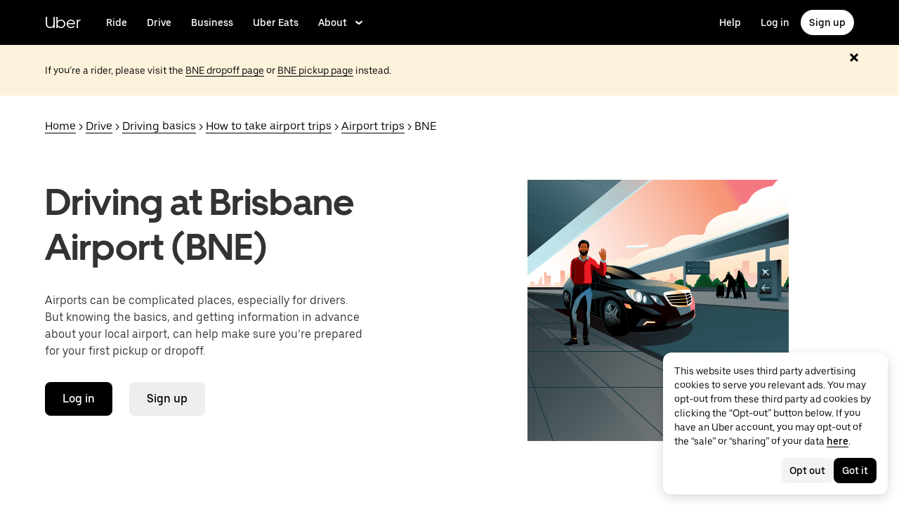

--- FILE ---
content_type: image/svg+xml
request_url: https://tb-static.uber.com/prod/udam-assets/844a0b74-acd3-4710-93e5-603c2f4a49c2.svg
body_size: 41899
content:
<svg width="1080" height="1080" viewBox="0 0 1080 1080" fill="none" xmlns="http://www.w3.org/2000/svg">
<g clip-path="url(#clip0_9_11335)">
<rect width="1080" height="1080" fill="white"/>
<g clip-path="url(#clip1_9_11335)">
<path d="M1083.87 -5H-4V454.65H1083.87V-5Z" fill="url(#paint0_linear_9_11335)"/>
<path d="M1044.98 -5C1032.16 1.46 1021.27 11.7 1014.9 24.6C973.99 31.63 937.68 43.17 915.59 81.85C912.67 86.96 909.96 92.51 904.76 95.84C900.01 98.88 893.93 99.58 888.56 101.63C878.22 105.57 870.76 115 870 125.07C841.46 130.33 812.41 135.74 786.92 148.43C761.43 161.12 739.58 182.45 735.1 208.34C734.27 213.11 733.93 218.24 730.72 222.11C725.13 228.85 714.03 228.57 704.72 227.82C665.6 224.66 622.03 226.26 593.13 250.19C583.25 258.37 575.34 269 563.16 274.1C554.32 277.8 544.28 278.12 534.6 279.13C509.29 281.79 484.76 289.86 463.33 302.24C443.6 313.64 430.8 336.2 404.96 328.08C395.82 325.21 385.39 321.67 376.97 325.97C372.64 328.18 369.64 332.19 365.12 334.08C356.21 337.81 346.3 331.99 336.74 329.93C317.82 325.85 299.36 336.89 283.82 347.42C281.26 349.15 278.57 350.94 275.41 351.43C271.42 352.05 267.46 350.5 263.66 349.26C233.37 339.35 208.6 365.59 184.9 379.44C172.9 386.46 154.71 395.01 147.76 406.78C144.7 411.96 142.99 417.72 139.8 422.84C139.15 423.88 138.31 424.98 137.02 425.26C135.39 425.62 133.85 424.54 132.44 423.72C125.15 419.47 114.12 421.91 109.84 428.71C107.93 431.75 106.74 435.83 103 436.77C101.29 437.2 99.4902 436.8 97.7302 436.62C88.7402 435.68 80.3302 440.33 72.7602 444.79C70.4902 438.62 62.4702 436.12 55.4802 434.46C48.9102 432.9 41.6802 431.38 35.5502 434.01C30.5902 436.14 27.4302 440.56 24.5302 444.76C28.4702 439.05 4.38023 432.37 -4.00977 437.52V469.3H1057.95C1061.44 468.36 1064.91 467.35 1068.34 466.24C1073.83 464.47 1079.49 462.26 1083.86 458.91V-5H1044.97H1044.98Z" fill="url(#paint1_linear_9_11335)"/>
<path d="M155.08 440.4V376.33H135.9V439.94H96.56V396.43H77.75V382.1H68.96V432.37H60.75L59.77 394.99L43.02 432.37H28.77V421.2H11.98V442.38H-4V454.29H190.93V440.4H155.08Z" fill="url(#paint2_linear_9_11335)"/>
<path d="M618.61 436.61V402.21H601.6V387.9H589.72V412.02H572.98V423.02H553.47V412.02H530.48V403.51H507.95V419.12H484.54V449.03H435.12V426.37H428.38V412.15H403.1V439.12H362.23V454.29H672.59V436.61H618.61Z" fill="url(#paint3_linear_9_11335)"/>
<path d="M1030.15 360.59H998.55V387.67H975.55V406.01H948.74V387.67H917.14V335.3H887.97V366.98H854.01V449.37H786.1V411.6H776.83V387.89H742.1V432.85H685.94V458.15H1030.15V360.59Z" fill="url(#paint4_linear_9_11335)"/>
<path d="M1083.87 386.81C1082.2 390.88 1081.01 395.02 1080.36 399.12C1076.49 402.32 1074.6 407.28 1075.81 411.04C1070.58 414.77 1067.65 421.06 1068.86 425.98C1067.31 424.77 1064.68 427.44 1063.78 429.5C1060.86 436.15 1058.67 442.91 1057.26 449.64C1056.56 447.7 1055.86 445.75 1055.16 443.81C1054.84 442.92 1054.43 441.96 1053.42 441.7C1052.6 441.49 1051.4 442.19 1051.19 442.91C1051.1 440.43 1049.47 438.34 1046.96 437.61C1045.28 439.61 1043.59 441.61 1041.91 443.6C1043.71 441.41 1043.45 438.39 1041.37 437.23C1039.29 436.07 1035.74 436.99 1033.9 439.15C1034.23 437.23 1034.54 435.18 1033.63 433.66C1032.72 432.14 1030.09 431.53 1028.32 432.98C1028.63 429.64 1028.16 426.41 1026.95 423.54C1025.77 423.93 1024.59 424.31 1023.41 424.7C1023.62 422.57 1023.81 420.35 1022.92 418.59C1022.02 416.83 1019.67 415.69 1017.31 416.61C1019.03 410.35 1013.65 405.92 1008.7 402.61C1005.42 400.42 1002.14 398.23 998.86 396.03C996.81 394.66 994.7 393.27 992.06 392.76C988.03 391.99 983 393.57 979.55 396.68C972.08 398.66 968.41 404.99 968.9 411.38C965.9 408.9 959.68 411.83 957.05 415.7C954.37 419.62 950.79 424.92 949.99 429.15C946.67 429.16 943.93 432.93 943.54 435.94C943.27 438.01 943.39 440.46 941.4 441.93C940.77 442.39 940.03 442.67 939.32 442.98C934.93 444.92 928.62 451.64 926.91 455.65C926.37 453.78 924.56 452.93 924.09 451.15C923.54 449.04 925.42 446.1 923.11 444.68C921.89 443.93 919.31 444.88 919.22 446.36C919.32 444.87 919.42 443.35 918.97 442.02C918.51 440.69 917.39 439.58 915.77 439.47C914.15 439.36 912.1 440.57 911.76 442.08C912.76 438.22 912.3 434.8 910.99 431.54C910.88 431.25 907.64 425.24 907.03 426.54C909.05 422.22 905.42 417.76 900.5 418.51C900.63 416.5 900.75 414.41 899.83 412.78C898.9 411.15 896.58 410.18 894.38 411.16C895.16 410.81 895.9 394.56 889.35 395.85C887.64 396.19 886.49 397.53 886.22 398.96C885.89 391.9 878.55 394.5 873.82 398.79C872.39 397.53 869.84 397.44 867.9 399.2C866.74 400.25 862.9 410.49 863.61 410.43C862.63 410.51 861.61 410.61 860.69 411.09C856.83 413.09 849.91 417.15 850.37 421.59C848.92 419.45 845.06 419.15 842.25 420.97C839.44 422.79 838.19 426.39 839.61 428.55C836.71 427.34 833.29 431.4 831.83 434.52C829.05 440.46 826.46 446.49 823.44 452.37C823.66 449.54 823.46 441.02 818.64 442.35C819.78 437.81 819.49 433.28 817.8 429.45C815.45 431.39 813.69 433.9 812.85 436.47C813.27 434.59 813.25 432.72 812.74 431.04C812.54 430.37 812.23 429.7 811.57 429.39C809.83 428.6 807.5 430.7 806.15 432.46C807.75 430.78 807.55 428.22 805.75 427.44C803.95 426.66 801.03 427.85 800.02 429.78C800.26 427.72 800.21 425.7 799.85 423.77C799.6 422.41 799.1 420.98 797.73 420.46C796.36 419.94 793.98 421.01 793.92 422.46C794.22 421.4 794.55 411.8 790.94 415.02C790.5 415.41 789.98 416.1 789.57 415.86C789.8 411.73 789.72 407.52 785.08 406.85C781.72 406.37 776.68 412.77 775.13 412.42C772.97 411.94 771.2 414.06 770.01 415.93C768.35 418.53 766.69 421.13 765.03 423.73C764.89 421.29 762.28 419.32 759.9 419.84C759.61 418.24 759.31 416.63 759.02 415.03C758.8 413.83 758.51 412.53 757.55 411.79C756.58 411.05 754.77 411.49 754.75 412.71C753.48 404.49 750.04 393.42 744.27 387.15C743.43 388 742.58 388.85 741.74 389.7C740.78 388.14 739.92 385.77 737.23 386.21C735.81 386.45 734.4 387.51 733.85 388.75C734.63 387 729.93 385.66 728.66 385.81C725.4 386.2 724.03 389.94 722.48 392.24C722.15 391.15 721.27 389.86 719.94 390.44C719.6 390.59 719.31 390.85 719.04 391.11C715.88 394.21 714.77 398.27 713.82 402.06C713.53 401.07 711.77 401.18 710.76 402C709.74 402.82 709.31 404.02 708.98 405.12C707.92 408.67 706.77 412.14 705.87 415.71C705.5 414.22 704.66 412.91 703.46 411.93C701.88 413.46 701.24 415.49 701.05 417.35C700.89 418.87 700.98 420.37 700.76 421.89C700.18 422.05 699.26 422.33 698.8 422.8C698.23 423.39 698 424.13 697.82 424.84C697.33 426.78 697.06 428.72 697 430.62C696.78 429.48 694.87 429.42 693.68 430.27C690.28 432.71 692.46 437.93 690.12 440.95C685.89 446.42 684.2 440.98 679.33 445.4C678.68 437.8 669.45 432.33 662.47 435.41C661.13 429.74 658.18 424.46 654.05 420.36C651.89 418.22 648.54 416.32 645.97 417.95C639.73 408.56 628.11 412.82 616.92 421.01C612.95 423.92 609.69 427.15 606.56 430.8C605.23 428.27 601.98 427.53 599.43 428.61C596.86 429.7 595.1 432.05 593.46 434.31C591.2 430.82 585.76 429.97 582.55 432.61C581.3 430.41 578.75 429.01 576.22 429.14C573.69 429.27 571.3 430.93 570.28 433.25C569.07 431.83 566.73 431.92 565.17 432.94C563.61 433.96 562.63 435.64 561.72 437.27C560.38 435.14 557.67 434.13 555.16 434.36C552.65 434.59 550.35 435.89 548.44 437.53C547.82 438.06 547.18 438.66 546.37 438.81C545.34 438.99 544.36 438.4 543.37 438.1C540.84 437.31 538.03 438.41 536.08 440.22C534.24 441.93 532.91 444.26 531.52 446.28C528.74 444.62 525.99 445.26 523.11 446.44C519.63 447.86 515.77 449.05 512.15 448.02C507.5 446.7 503.52 441.86 498.87 443.15C497.48 443.53 496.25 444.46 494.82 444.61C493.52 444.75 492.25 444.24 490.99 443.92C486.74 442.85 481.99 444.07 478.79 447.06C475.59 450.05 474.03 454.7 474.8 459.01C465.48 458.72 461.13 470.48 452.03 469.38C442.15 468.19 434.78 458.6 424.33 458.26C418.07 458.06 412.26 461.25 406.15 462.66C398.13 464.51 389.76 463.25 381.55 463.66C373.33 464.07 364.36 466.81 360.25 473.94C361.14 479.09 357.12 484.55 351.94 485.25C366.57 485.93 381.2 486.61 395.83 487.29C413.62 488.12 431.69 488.92 449.01 484.77C459.08 482.36 469.35 478.26 479.47 480.44C483.82 481.38 487.83 483.43 492.07 484.79C505.31 489.02 519.61 486.19 533.37 484.24C563.23 480 593.12 482.11 623.09 480.71C649.53 479.48 675.96 475.62 702.45 475.62C829.6 475.62 956.74 475.62 1083.89 475.62V386.84L1083.87 386.81Z" fill="black"/>
<path d="M1083.87 386.81C1082.2 390.88 1081.01 395.02 1080.36 399.12C1076.49 402.32 1074.6 407.28 1075.81 411.04C1070.58 414.77 1067.65 421.06 1068.86 425.98C1067.31 424.77 1064.68 427.44 1063.78 429.5C1060.86 436.15 1058.67 442.91 1057.26 449.64C1056.56 447.7 1055.86 445.75 1055.16 443.81C1054.84 442.92 1054.43 441.96 1053.42 441.7C1052.6 441.49 1051.4 442.19 1051.19 442.91C1051.1 440.43 1049.47 438.34 1046.96 437.61C1045.28 439.61 1043.59 441.61 1041.91 443.6C1043.71 441.41 1043.45 438.39 1041.37 437.23C1039.29 436.07 1035.74 436.99 1033.9 439.15C1034.23 437.23 1034.54 435.18 1033.63 433.66C1032.72 432.14 1030.09 431.53 1028.32 432.98C1028.63 429.64 1028.16 426.41 1026.95 423.54C1025.77 423.93 1024.59 424.31 1023.41 424.7C1023.62 422.57 1023.81 420.35 1022.92 418.59C1022.02 416.83 1019.67 415.69 1017.31 416.61C1019.03 410.35 1013.65 405.92 1008.7 402.61C1005.42 400.42 1002.14 398.23 998.86 396.03C996.81 394.66 994.7 393.27 992.06 392.76C988.03 391.99 983 393.57 979.55 396.68C972.08 398.66 968.41 404.99 968.9 411.38C965.9 408.9 959.68 411.83 957.05 415.7C954.37 419.62 950.79 424.92 949.99 429.15C946.67 429.16 943.93 432.93 943.54 435.94C943.27 438.01 943.39 440.46 941.4 441.93C940.77 442.39 940.03 442.67 939.32 442.98C934.93 444.92 928.62 451.64 926.91 455.65C926.37 453.78 924.56 452.93 924.09 451.15C923.54 449.04 925.42 446.1 923.11 444.68C921.89 443.93 919.31 444.88 919.22 446.36C919.32 444.87 919.42 443.35 918.97 442.02C918.51 440.69 917.39 439.58 915.77 439.47C914.15 439.36 912.1 440.57 911.76 442.08C912.76 438.22 912.3 434.8 910.99 431.54C910.88 431.25 907.64 425.24 907.03 426.54C909.05 422.22 905.42 417.76 900.5 418.51C900.63 416.5 900.75 414.41 899.83 412.78C898.9 411.15 896.58 410.18 894.38 411.16C895.16 410.81 895.9 394.56 889.35 395.85C887.64 396.19 886.49 397.53 886.22 398.96C885.89 391.9 878.55 394.5 873.82 398.79C872.39 397.53 869.84 397.44 867.9 399.2C866.74 400.25 862.9 410.49 863.61 410.43C862.63 410.51 861.61 410.61 860.69 411.09C856.83 413.09 849.91 417.15 850.37 421.59C848.92 419.45 845.06 419.15 842.25 420.97C839.44 422.79 838.19 426.39 839.61 428.55C836.71 427.34 833.29 431.4 831.83 434.52C829.05 440.46 826.46 446.49 823.44 452.37C823.66 449.54 823.46 441.02 818.64 442.35C819.78 437.81 819.49 433.28 817.8 429.45C815.45 431.39 813.69 433.9 812.85 436.47C813.27 434.59 813.25 432.72 812.74 431.04C812.54 430.37 812.23 429.7 811.57 429.39C809.83 428.6 807.5 430.7 806.15 432.46C807.75 430.78 807.55 428.22 805.75 427.44C803.95 426.66 801.03 427.85 800.02 429.78C800.26 427.72 800.21 425.7 799.85 423.77C799.6 422.41 799.1 420.98 797.73 420.46C796.36 419.94 793.98 421.01 793.92 422.46C794.22 421.4 794.55 411.8 790.94 415.02C790.5 415.41 789.98 416.1 789.57 415.86C789.8 411.73 789.72 407.52 785.08 406.85C781.72 406.37 776.68 412.77 775.13 412.42C772.97 411.94 771.2 414.06 770.01 415.93C768.35 418.53 766.69 421.13 765.03 423.73C764.89 421.29 762.28 419.32 759.9 419.84C759.61 418.24 759.31 416.63 759.02 415.03C758.8 413.83 758.51 412.53 757.55 411.79C756.58 411.05 754.77 411.49 754.75 412.71C753.48 404.49 750.04 393.42 744.27 387.15C743.43 388 742.58 388.85 741.74 389.7C740.78 388.14 739.92 385.77 737.23 386.21C735.81 386.45 734.4 387.51 733.85 388.75C734.63 387 729.93 385.66 728.66 385.81C725.4 386.2 724.03 389.94 722.48 392.24C722.15 391.15 721.27 389.86 719.94 390.44C719.6 390.59 719.31 390.85 719.04 391.11C715.88 394.21 714.77 398.27 713.82 402.06C713.53 401.07 711.77 401.18 710.76 402C709.74 402.82 709.31 404.02 708.98 405.12C707.92 408.67 706.77 412.14 705.87 415.71C705.5 414.22 704.66 412.91 703.46 411.93C701.88 413.46 701.24 415.49 701.05 417.35C700.89 418.87 700.98 420.37 700.76 421.89C700.18 422.05 699.26 422.33 698.8 422.8C698.23 423.39 698 424.13 697.82 424.84C697.33 426.78 697.06 428.72 697 430.62C696.78 429.48 694.87 429.42 693.68 430.27C690.28 432.71 692.46 437.93 690.12 440.95C685.89 446.42 684.2 440.98 679.33 445.4C678.68 437.8 669.45 432.33 662.47 435.41C661.13 429.74 658.18 424.46 654.05 420.36C651.89 418.22 648.54 416.32 645.97 417.95C639.73 408.56 628.11 412.82 616.92 421.01C612.95 423.92 609.69 427.15 606.56 430.8C605.23 428.27 601.98 427.53 599.43 428.61C596.86 429.7 595.1 432.05 593.46 434.31C591.2 430.82 585.76 429.97 582.55 432.61C581.3 430.41 578.75 429.01 576.22 429.14C573.69 429.27 571.3 430.93 570.28 433.25C569.07 431.83 566.73 431.92 565.17 432.94C563.61 433.96 562.63 435.64 561.72 437.27C560.38 435.14 557.67 434.13 555.16 434.36C552.65 434.59 550.35 435.89 548.44 437.53C547.82 438.06 547.18 438.66 546.37 438.81C545.34 438.99 544.36 438.4 543.37 438.1C540.84 437.31 538.03 438.41 536.08 440.22C534.24 441.93 532.91 444.26 531.52 446.28C528.74 444.62 525.99 445.26 523.11 446.44C519.63 447.86 515.77 449.05 512.15 448.02C507.5 446.7 503.52 441.86 498.87 443.15C497.48 443.53 496.25 444.46 494.82 444.61C493.52 444.75 492.25 444.24 490.99 443.92C486.74 442.85 481.99 444.07 478.79 447.06C475.59 450.05 474.03 454.7 474.8 459.01C465.48 458.72 461.13 470.48 452.03 469.38C442.15 468.19 434.78 458.6 424.33 458.26C418.07 458.06 412.26 461.25 406.15 462.66C398.13 464.51 389.76 463.25 381.55 463.66C373.33 464.07 364.36 466.81 360.25 473.94C361.14 479.09 357.12 484.55 351.94 485.25C366.57 485.93 381.2 486.61 395.83 487.29C413.62 488.12 431.69 488.92 449.01 484.77C459.08 482.36 469.35 478.26 479.47 480.44C483.82 481.38 487.83 483.43 492.07 484.79C505.31 489.02 519.61 486.19 533.37 484.24C563.23 480 593.12 482.11 623.09 480.71C649.53 479.48 675.96 475.62 702.45 475.62C829.6 475.62 956.74 475.62 1083.89 475.62V386.84L1083.87 386.81Z" fill="url(#paint5_linear_9_11335)"/>
<path d="M587.89 436.71C588.63 437.02 589.29 437.48 589.8 438.09C589.25 437.44 599.16 437.56 599.69 437.51C603.65 437.11 608.94 435.52 612.38 433.51C615.46 431.7 617.81 428.85 620.81 426.91C623.81 424.97 628.1 424.16 630.76 426.54C627.27 423.41 649.41 420.09 651.54 418.54C650.02 417.38 647.67 416.86 645.93 417.96C639.69 408.57 628.07 412.83 616.88 421.02C612.91 423.93 609.65 427.16 606.52 430.81C605.19 428.28 601.94 427.54 599.39 428.62C596.82 429.71 595.06 432.06 593.42 434.32C591.16 430.83 585.72 429.98 582.51 432.62C581.26 430.42 578.71 429.02 576.18 429.15C573.65 429.28 571.26 430.94 570.24 433.26C569.03 431.84 566.69 431.93 565.13 432.95C563.83 433.79 562.94 435.1 562.15 436.45C562.55 435.76 567.56 437.06 568.47 436.95C570.51 436.68 572.21 435.43 574.3 435.16C576.32 434.9 578.59 435.62 579.62 437.37C581.34 436.8 583.09 436.22 584.9 436.18C585.91 436.16 586.95 436.33 587.88 436.72L587.89 436.71Z" fill="#09602E"/>
<path d="M560.97 436.37C559.51 434.86 557.25 434.16 555.13 434.36C553.57 434.5 552.09 435.06 550.73 435.86C554.14 436.02 557.56 436.19 560.97 436.37Z" fill="#09602E"/>
<path d="M958.081 449.37C960.791 453.46 966.701 454.2 971.361 452.67C974.291 451.71 976.901 450.07 979.471 448.34L956.601 447.12C957.191 447.77 957.581 448.62 958.081 449.36V449.37Z" fill="#09602E"/>
<path d="M955.92 446.53C954.67 445.76 953.46 446.08 952.37 446.95C952.59 446.95 952.82 446.92 953.04 446.93L956.61 447.12C956.41 446.9 956.18 446.69 955.92 446.53V446.53Z" fill="#09602E"/>
<path d="M1031.92 445.95C1031.19 446.19 1030.49 446.6 1029.72 446.6C1027.93 446.6 1026.97 444.58 1026.24 442.94C1026.21 442.86 1026.17 442.78 1026.13 442.71C1023.07 441.89 1019.61 441.93 1015.43 443.45C1013.14 444.28 1010.91 445.53 1008.47 445.57C1004.72 445.62 1001.56 442.82 997.94 441.88C993.19 440.64 988.21 442.7 984.06 445.3C982.52 446.27 981.01 447.32 979.49 448.35L1039.7 451.56C1039.45 451.28 1039.22 450.98 1039 450.65C1036.82 448.98 1034.72 447.25 1032.54 445.79C1032.34 445.83 1032.14 445.89 1031.93 445.96L1031.92 445.95Z" fill="#09602E"/>
<path d="M1083.87 386.81C1082.2 390.88 1081.01 395.02 1080.36 399.12C1076.49 402.32 1074.6 407.28 1075.82 411.04C1070.59 414.77 1067.66 421.06 1068.87 425.98C1067.32 424.77 1064.69 427.44 1063.79 429.5C1060.87 436.15 1058.68 442.91 1057.27 449.64C1056.57 447.7 1055.87 445.75 1055.17 443.81C1054.85 442.92 1054.44 441.96 1053.43 441.7C1052.61 441.49 1051.41 442.19 1051.2 442.91C1051.11 440.43 1049.48 438.34 1046.97 437.61C1045.29 439.61 1043.6 441.61 1041.92 443.6C1043.72 441.41 1043.46 438.39 1041.38 437.23C1039.3 436.07 1035.75 436.99 1033.91 439.15C1034.24 437.23 1034.55 435.18 1033.64 433.66C1032.73 432.14 1030.1 431.53 1028.33 432.98C1028.64 429.64 1028.17 426.41 1026.96 423.54C1025.78 423.93 1024.6 424.31 1023.42 424.7C1023.63 422.57 1023.82 420.35 1022.93 418.59C1022.03 416.83 1019.68 415.69 1017.32 416.61C1019.04 410.35 1013.66 405.92 1008.71 402.61C1005.43 400.42 1002.15 398.23 998.87 396.03C996.82 394.66 994.71 393.27 992.07 392.76C988.04 391.99 983.01 393.57 979.56 396.68C972.09 398.66 968.42 404.99 968.91 411.38C965.91 408.9 959.69 411.83 957.06 415.7C954.38 419.62 950.8 424.92 950 429.15C946.68 429.16 943.94 432.93 943.55 435.94C943.29 437.94 943.37 440.29 941.58 441.77C941.46 441.87 941.33 441.96 941.21 442.06C940.63 442.44 939.96 442.7 939.33 442.98C936.72 444.14 933.44 446.98 930.84 449.94C931.64 449.36 932.47 448.81 933.29 448.24C930.9 450.49 928.96 453.12 928.48 456.43C927.88 460.54 924.52 465.06 920.53 466.47C923.37 465.47 930.84 461.35 933.29 464.76C934.02 463.77 934.8 462.75 935.93 462.27C937.06 461.79 938.63 462.11 939.08 463.25C939.28 463.74 939.24 464.29 939.19 464.82C939.11 465.81 939.03 466.8 938.95 467.79C939.58 465.54 942.16 464.03 944.43 464.6C943.96 464.48 945.77 458.55 945.98 458.01C946.74 456.02 948.2 454.29 948.91 452.35C949.61 450.44 950.86 448.16 952.36 446.95C950.92 447.01 949.48 447.31 948.15 447.87C947.89 447.98 947.6 448.1 947.33 448.01C946.85 447.85 946.81 447.19 946.96 446.71C947.1 446.23 947.34 445.7 947.12 445.25C946.84 444.69 946.04 444.62 945.67 444.12C945.34 443.67 945.47 443.04 945.62 442.5C946.16 440.51 946.7 438.52 947.23 436.53C946.73 437.15 946.19 437.73 945.63 438.29C946.73 436.06 948 434.02 950.98 434.13C950.53 432.97 951.1 431.63 952 430.77C952.9 429.91 954.07 429.41 955.16 428.83C956.66 428.03 958.07 427.05 959.34 425.92C960.24 423.81 961.16 421.67 962.65 419.94C964.14 418.2 966.32 416.91 968.61 417.04C969.28 417.08 969.98 417.23 970.59 416.96C971.8 416.42 972.29 414.4 973.6 414.63C973.37 412.5 974.48 410.48 975.64 408.67C976.72 406.99 978 405.26 979.89 404.6C981.81 403.93 981.86 404.48 983.07 402.43C983.56 401.59 984.42 401.03 985.32 400.67C989.23 399.09 993.95 401.08 996.45 404.48C996.71 404.83 996.95 405.2 997.3 405.47C998.02 406.02 999 406.01 999.9 406.11C1005.4 406.75 1007.63 411.29 1008.48 416.19C1011.38 416.08 1014 418.22 1015.29 420.83C1016.58 423.43 1016.78 426.43 1016.85 429.33C1020.84 431.15 1023.23 435.94 1022.28 440.23C1023.82 439.51 1025.37 441.12 1026.14 442.69C1028.45 443.31 1030.54 444.42 1032.55 445.77C1035.87 445.04 1037.35 447.88 1038.79 450.3C1038.86 450.42 1038.94 450.52 1039.01 450.63C1041.43 452.48 1043.96 454.25 1046.85 455.49C1049.01 456.42 1051.2 457.27 1053.44 458C1054.62 458.38 1057.22 459.63 1058.46 459.29C1059.15 459.1 1058.59 459.56 1059.09 458.58C1059.28 458.21 1059.45 457.81 1059.62 457.42C1060.08 456.43 1060.56 455.45 1061.05 454.47C1062.08 452.4 1063.15 450.36 1064.27 448.34C1066.68 444 1069.27 439.77 1072.05 435.66C1075.58 430.44 1079.52 425.09 1083.89 420.06V386.78L1083.87 386.81Z" fill="#09602E"/>
<path d="M826.32 451.42C826.62 451.2 826.87 450.83 827.04 450.32C828.74 444.99 832.76 441.46 835.96 436.94C837.39 434.93 840.49 433.55 842.23 435.3C843.05 432.76 843.96 430.1 845.99 428.36C848.02 426.62 851.53 426.34 853.11 428.49C854.06 426.96 855.05 425.39 856.5 424.33C857.98 423.25 859.87 422.87 861.42 421.89C863.56 420.54 865.35 419.38 868 419.4C871.22 419.42 874.38 421.12 876.16 423.8C876.76 424.7 877.21 425.69 877.61 426.7C878.43 428.76 879.06 430.88 879.69 433C880.59 436.03 881.5 439.06 882.4 442.09C882.55 442.59 882.75 443.14 883.23 443.33C883.86 443.58 884.66 443.06 885.2 443.46C885.82 443.9 885.42 444.98 885.89 445.57C886.12 445.86 886.52 445.97 886.89 446.03C891.21 446.72 895.57 443.41 899.79 444.56C900.81 444.84 901.8 445.37 902.84 445.25C904.26 445.09 905.47 443.74 906.87 444C908.62 444.32 908.95 446.62 909.04 448.06C912.23 446.94 918.55 445.17 917.42 451.41C918.79 450.26 920.86 450.67 921.97 452C923.04 453.27 923.49 455.21 923.54 456.84C925.53 455.4 925.36 446.08 923.12 444.7C921.9 443.95 919.32 444.9 919.23 446.38C919.33 444.89 919.43 443.37 918.98 442.04C918.53 440.71 917.4 439.6 915.78 439.49C914.16 439.38 912.11 440.59 911.77 442.1C912.77 438.24 912.31 434.82 911 431.56C910.89 431.27 907.65 425.26 907.04 426.56C909.06 422.24 905.43 417.78 900.51 418.53C900.64 416.52 900.76 414.43 899.84 412.8C898.92 411.17 896.59 410.2 894.39 411.18C895.17 410.83 895.91 394.58 889.36 395.87C887.65 396.21 886.5 397.55 886.23 398.98C885.9 391.92 878.56 394.52 873.83 398.81C872.4 397.55 869.85 397.46 867.91 399.22C866.75 400.27 862.91 410.51 863.62 410.45C862.64 410.53 861.62 410.63 860.7 411.11C856.84 413.11 849.92 417.17 850.38 421.61C848.93 419.47 845.07 419.17 842.26 420.99C839.45 422.81 838.2 426.41 839.62 428.57C836.72 427.36 833.3 431.42 831.84 434.54C830.17 438.11 828.57 441.7 826.9 445.26C826.51 446.09 824.02 449.92 824.43 450.72C824.94 451.71 825.71 451.89 826.31 451.45L826.32 451.42Z" fill="#09602E"/>
<path d="M818.66 442.34C819.8 437.8 819.51 433.27 817.82 429.44C815.47 431.38 813.71 433.89 812.87 436.46C813.29 434.58 813.27 432.71 812.76 431.03C812.56 430.36 812.25 429.69 811.59 429.38C809.85 428.59 807.52 430.69 806.17 432.45C807.77 430.77 807.57 428.21 805.77 427.43C803.97 426.65 801.05 427.84 800.04 429.77C800.28 427.71 800.23 425.69 799.87 423.76C799.62 422.4 799.12 420.97 797.75 420.45C796.38 419.93 794 421 793.94 422.45C794.24 421.39 794.57 411.79 790.96 415.01C790.52 415.4 790 416.09 789.59 415.85C789.82 411.72 789.74 407.51 785.1 406.84C781.74 406.36 776.7 412.76 775.15 412.41C772.99 411.93 771.22 414.05 770.03 415.92C768.37 418.52 766.71 421.12 765.05 423.72C764.91 421.28 762.3 419.31 759.92 419.83C759.63 418.23 759.33 416.62 759.04 415.02C758.82 413.82 758.53 412.52 757.57 411.78C756.6 411.04 754.79 411.48 754.77 412.7C753.5 404.48 750.06 393.41 744.29 387.14C743.45 387.99 742.6 388.84 741.76 389.69C740.8 388.13 739.94 385.76 737.25 386.2C735.83 386.44 734.42 387.5 733.86 388.74C734.64 386.99 729.94 385.65 728.67 385.8C725.41 386.19 724.04 389.93 722.48 392.23C722.15 391.14 721.27 389.85 719.94 390.43C719.6 390.58 719.31 390.84 719.04 391.1C715.88 394.2 714.77 398.26 713.82 402.05C713.53 401.06 711.77 401.17 710.76 401.99C709.74 402.81 709.31 404.01 708.98 405.11C707.92 408.66 706.77 412.13 705.87 415.7C705.5 414.21 704.66 412.9 703.46 411.92C701.88 413.45 701.24 415.48 701.05 417.34C700.89 418.86 700.98 420.36 700.76 421.88C700.18 422.04 699.26 422.32 698.8 422.79C698.23 423.38 698 424.13 697.82 424.83C697.33 426.77 697.06 428.71 697 430.61C696.78 429.47 694.87 429.41 693.68 430.26C690.28 432.7 692.46 437.92 690.12 440.94C685.89 446.41 684.2 440.97 679.33 445.39C678.68 437.79 669.45 432.32 662.47 435.4C661.13 429.73 658.18 424.45 654.05 420.35C651.89 418.21 648.54 416.31 645.97 417.94C642.46 412.66 634.91 412.52 628.58 412.94C625.28 413.16 621.09 414.15 620.61 417.42C618.98 415.78 616.71 416.26 614.47 417.69C610.75 420.07 607.06 427.07 606.6 429.46C606.4 430.47 606.58 431.68 606.6 432.7C606.43 426.9 613.59 429.25 613.94 428.51C619.75 416.26 634.4 421 643.93 425C646.82 426.21 649.54 427.76 651.88 429.86C654.27 432 656.21 434.58 658.54 436.78C661 439.1 664.1 440.98 667.5 441.45C669.75 441.76 672.17 441.32 674.37 441.93C676.81 442.61 678.18 445.02 679.22 447.14C680.77 450.31 680.89 453.98 680.9 457.48C682.31 456.43 683.81 455.48 685.43 454.83C685.91 453.94 686.5 453.11 687.28 452.47C688.59 451.41 690.51 450.96 691.99 451.77C692.11 450.16 692.26 448.48 693.12 447.11C693.98 445.75 695.81 444.85 697.26 445.56C693.66 443.78 699.3 439.37 700.11 438.55C703.3 435.34 702.24 431.38 703.83 427C704.58 424.92 706.71 422.58 708.59 423.75C708.81 418.78 710.57 413.89 713.57 409.92C714.48 408.71 716.48 407.64 717.25 408.94C717.89 405.76 719.31 402.75 721.34 400.22C722.54 398.74 724.99 397.47 726.1 399.02C726.87 396.52 728.7 394.13 731.27 393.65C733.84 393.16 736.81 395.45 736.27 398.01C738.26 397.18 740.36 399.29 740.8 401.4C741.25 403.51 740.79 405.75 741.35 407.84C742.15 405.87 745.27 406.02 746.66 407.62C748.54 409.8 750.54 415.37 751.36 418.17C752.11 417.79 752.74 417.31 753.43 416.84C755.36 417.35 756.85 418.94 757.72 420.74C758.59 422.54 758.93 424.53 759.25 426.5C760.33 425.61 762.1 426.12 762.94 427.24C763.79 428.36 763.92 429.86 763.87 431.26C763.82 432.66 763.61 434.08 763.9 435.46C764.6 433.67 765.4 431.77 767.01 430.72C768.62 429.67 771.28 430.06 771.84 431.9C772.17 428.36 776.79 426.03 779.12 423.77C780.86 422.08 784.05 421.63 785.6 423.5C787.3 425.55 787.15 428.83 787.31 431.3C788.72 429.27 791.63 428.45 793.89 429.44C796.15 430.43 797.53 433.12 797 435.53C797.65 432.54 803.78 436.38 804.88 436.9C811.53 440.05 818.09 444.2 823.51 449.39C823.32 445.86 822.31 441.3 818.69 442.3L818.66 442.34Z" fill="#09602E"/>
<path d="M1083.87 443.98H-4V1075.41H1083.87V443.98Z" fill="url(#paint6_linear_9_11335)"/>
<path d="M1083.87 954.63C899.57 874.69 461.71 684.78 461.6 684.73C478.99 692.27 545.33 683.72 564.54 680.39C595.64 675 636.39 663.24 661.78 644.11C669.72 638.13 676.95 630.71 680.67 621.48C693.4 589.91 664.91 582.95 643.13 584.82C613.94 587.34 592.27 589.39 561.56 583.77C515.29 575.3 468.58 569.28 421.68 565.72C378.34 562.43 333.39 566.17 290.91 557.32C262.8 551.46 235.54 541.88 208.28 532.27V533.34H41.54C119.19 568.41 238.5 623.83 277.93 640.22C314.73 655.52 347.54 683.95 384.34 699.24C401.87 706.53 418.92 704.45 435.12 713C438.1 714.57 441.21 715.9 444.44 717.02L1083.87 1028.13V954.62V954.63Z" fill="url(#paint7_linear_9_11335)"/>
<path d="M-4 454.65V467.54L1083.87 547.54V454.65H-4Z" fill="url(#paint8_linear_9_11335)"/>
<path d="M1083.87 454.65H152.23V456.24L1083.87 465.5V454.65Z" fill="#2D3B3F"/>
<path d="M920.9 490.05C920.9 487.32 918.69 485.1 915.96 485.08L790.9 484.37L782.38 484.46V486.41L915.54 496.94C918.43 497.17 920.9 494.89 920.9 491.99V490.06V490.05Z" fill="url(#paint9_linear_9_11335)"/>
<path d="M1083.87 483.7L960.23 483V499.54L1083.87 509.32V483.7Z" fill="url(#paint10_linear_9_11335)"/>
<path d="M-4 462.2V467.54L1083.87 547.54V538.29L-4 462.2Z" fill="#263A3F"/>
<path d="M1082.65 134.03L148.36 455.03L222.19 443.46L1082.65 265.94V255.15V134.03Z" fill="#567681"/>
<path d="M1082.5 158.81L222.19 443.46L1082.5 242.89V158.81Z" fill="url(#paint11_linear_9_11335)"/>
<path d="M1001.43 278.85H984.271V491.44H1001.43V278.85Z" fill="#567681"/>
<path d="M655.94 339.98H644.11V469.3H655.94V339.98Z" fill="#567681"/>
<path d="M412.381 386.6H400.551V469.3H412.381V386.6Z" fill="#567681"/>
<path d="M1082.65 133.93L338.241 389.1L335.021 394.84L1082.65 141.58V133.93Z" fill="#C5E9EF"/>
<path d="M976.4 285.54C975.78 284.99 914.3 230.29 907.65 223.64C901 216.99 898.67 197.83 898.58 197.03L899.53 196.7C899.55 196.89 901.84 216.42 908.35 222.93C914.86 229.44 976.44 284.24 977.06 284.79L976.4 285.54V285.54Z" fill="#567681"/>
<path d="M823.89 319.08C823.29 318.65 763.51 276.1 756.86 270.79C750.11 265.4 745.11 250.31 744.91 249.68L745.86 249.38C745.91 249.53 750.97 264.8 757.49 270.01C764.12 275.3 823.87 317.84 824.47 318.27L823.89 319.08V319.08Z" fill="#567681"/>
<path d="M717.12 340.4C716.56 340.04 661.45 304.03 654.81 299.52C648.01 294.9 645.51 284.24 645.41 283.81L646.35 283.49C646.37 283.59 648.9 294.3 655.37 298.7C662 303.21 717.11 339.21 717.66 339.58L717.11 340.42L717.12 340.4Z" fill="#567681"/>
<path d="M586.431 321.35C580.681 317.44 578.141 308.94 577.631 307.02C577.311 307.13 577.001 307.24 576.681 307.34C577.251 309.5 579.821 318.07 585.871 322.18C592.531 326.7 641.781 353.08 643.871 354.2L644.341 353.32C643.831 353.05 593.051 325.85 586.431 321.36V321.35Z" fill="#567681"/>
<path d="M561.991 365.36C560.571 364.58 527.021 346.29 521.261 342.38C515.361 338.37 513.271 329.46 513.181 329.09L514.151 328.87C514.171 328.96 516.241 337.77 521.821 341.56C527.541 345.45 562.121 364.3 562.471 364.49L561.991 365.37V365.36Z" fill="#567681"/>
<path d="M501.68 386.24C500.26 385.46 466.71 367.17 460.95 363.26C455.05 359.25 452.96 350.34 452.87 349.97L453.84 349.75C453.86 349.84 455.93 358.65 461.51 362.44C467.23 366.33 501.81 385.18 502.16 385.37L501.68 386.25V386.24Z" fill="#567681"/>
<path d="M345.72 568.91C352.15 609.91 372.88 643.5 395.53 643.46C418.18 643.42 432.6 609.97 427.74 568.76C422.88 527.55 400.57 495 377.93 494.21C313.17 491.94 335.29 502.4 345.72 568.91V568.91Z" fill="black"/>
<path d="M368.42 648.45L389.12 645.9C403.12 644.18 414.7 637.04 419.42 627.32C419.75 626.65 419.59 625.84 419.01 625.36C418.68 625.09 418.25 624.97 417.83 625.01L374.64 629.81L362.42 640.97C358.78 644.29 362.68 649.14 368.42 648.44V648.45Z" fill="black"/>
<path d="M309.23 577.84L341.46 581.1L386.21 502.4C386.21 502.4 362.03 467.34 337.86 472.01C313.68 476.68 285.74 503.6 309.23 577.84Z" fill="black"/>
<path d="M419.5 413.93C419.3 413.56 419.09 413.2 418.86 412.85C416.91 409.83 413.96 407.5 412.31 404.3C410.66 401.1 411.02 396.32 414.33 394.92C415.59 396.62 418.48 396.73 419.85 395.12C421.38 395.74 422.74 396.79 423.72 398.12C424.5 397.49 425.27 396.87 426.05 396.24C430.18 398.01 433.9 400.71 436.87 404.07C436.74 403.57 437.21 402.81 437.83 402.8C438.65 402.8 439.28 403.51 439.78 404.16C442.3 407.42 444.83 410.68 447.35 413.94H419.49L419.5 413.93Z" fill="#154C15"/>
<path d="M168.29 411.18L152.46 435.2C149.81 439.22 148.4 443.92 148.4 448.73V461.32L146.69 471.88L151.83 483.88C151.83 483.88 150.46 456.59 159.37 461.32C168.29 466.05 184.06 522.63 184.06 522.63L302.02 574.75L309.22 577.84C309.22 577.84 299.62 529.49 309.22 506.17C318.82 482.85 345.23 469.13 369.23 494.51C393.23 519.89 416.9 573.72 415.52 601.5L415.58 613.16L419.3 623.79L428.9 628.59C428.9 628.59 454.28 634.08 490.97 632.36C527.66 630.65 560.93 627.22 589.04 615.9C589.04 615.9 669.97 610.07 692.94 564.12C692.94 564.12 694.09 559.14 691.67 555.63L692.26 514.56L689.17 492.1L679.05 478.21C679.05 478.21 674.25 458.84 671.51 454.21C668.77 449.58 666.54 447.61 664.48 446.58C662.42 445.55 646.73 437.06 605.07 429.09C605.07 429.09 538.72 414.69 495.51 413.14C495.51 413.14 435.62 376.7 421.44 369.93C404.72 361.96 379.78 357.07 344.03 354.5C308.28 351.93 262.76 351.16 262.76 351.16C262.76 351.16 236.01 355.79 223.15 364.02C210.29 372.25 168.28 411.17 168.28 411.17L168.29 411.18Z" fill="url(#paint12_linear_9_11335)"/>
<path d="M649.2 596.34C637.67 564.65 625.77 532.18 602.25 507.17C591.16 495.37 578.23 485.82 563.51 479.03C549.25 472.45 534.04 468.24 518.69 465.08C502.93 461.84 486.98 459.69 471.09 457.26C454.05 454.65 437.17 451.28 420.37 447.42C398.89 442.49 377.63 436.67 356.56 430.22C340.55 425.32 324.05 420.73 309.14 413.07C301.84 409.32 294.87 404.78 289.04 398.97C283.69 393.64 279.72 387.2 276.63 380.33C274.04 374.57 271.93 368.3 270.62 361.86C269.52 356.44 273.72 351.41 279.24 351.56C295.73 352.01 321.77 352.92 344.02 354.52C379.77 357.09 404.72 361.98 421.43 369.95C435.61 376.71 495.5 413.16 495.5 413.16C538.71 414.7 605.06 429.11 605.06 429.11C646.72 437.08 662.41 445.57 664.47 446.6C666.53 447.63 668.76 449.6 671.5 454.23C674.24 458.86 679.04 478.23 679.04 478.23L689.16 492.12L692.25 514.58L691.66 555.65C694.08 559.16 692.93 564.14 692.93 564.14C684.43 581.14 667.99 592.65 650.66 600.4C650.17 599.05 649.68 597.71 649.18 596.36L649.2 596.34Z" fill="url(#paint13_linear_9_11335)"/>
<path d="M648.4 477.89C640.31 467.45 629.31 459.78 617.31 454.46C604.51 448.78 590.8 445.49 577.02 443.21C569.65 441.99 562.26 440.94 554.8 440.62C546.53 440.27 538.25 440.23 529.98 440.18C513.24 440.08 496.38 440.03 479.78 437.58C471.89 436.41 463.83 434.88 456.34 432.07C448.39 429.08 440.56 425.78 432.81 422.3C405.6 410.11 379.22 396.04 351.43 385.23C342.41 377.57 335.16 367.91 331.18 356.67C330.82 355.66 330.49 354.65 330.19 353.63C334.89 353.9 339.55 354.19 344.05 354.52C379.8 357.09 404.75 361.98 421.46 369.95C435.64 376.71 495.53 413.16 495.53 413.16C538.74 414.7 605.09 429.11 605.09 429.11C646.75 437.08 662.44 445.57 664.5 446.6C666.56 447.63 668.79 449.6 671.53 454.23C674.27 458.86 679.07 478.23 679.07 478.23L689.19 492.12L692.28 514.58L691.69 555.65C694.11 559.16 692.96 564.14 692.96 564.14C691.16 567.74 689 571.09 686.56 574.22C679.62 554.75 675.15 534.2 667.99 514.9C663.13 501.79 657 489.02 648.4 477.91V477.89Z" fill="url(#paint14_linear_9_11335)"/>
<path d="M146.68 471.88L148.39 461.32V448.76C148.39 443.93 149.81 439.2 152.47 435.17L168.28 411.18C168.28 411.18 210.29 372.26 223.15 364.03C236.01 355.8 262.76 351.17 262.76 351.17C262.76 351.17 263.81 351.19 265.71 351.23C266.34 364.15 270.39 377.19 276.61 388.3C284.35 402.14 297.08 411.46 311.23 418.1C318.59 421.55 326.24 424.35 333.98 426.83C343.16 429.77 352.34 432.72 361.56 435.52C381.25 441.51 401.17 446.75 421.23 451.31C438.53 455.24 455.89 458.59 473.43 461.23C489.35 463.63 505.32 465.84 521.07 469.25C536.84 472.66 552.5 477.26 566.89 484.66C581.74 492.3 594.53 503.11 605.2 515.92C618.12 531.44 627.07 549.33 634.64 567.89C642.21 586.45 630.88 608.71 610.54 612.75C597.88 615.26 589.05 615.9 589.05 615.9C560.93 627.22 527.67 630.65 490.98 632.36C454.29 634.07 428.91 628.59 428.91 628.59L419.31 623.79L415.59 613.16L415.53 601.5C416.9 573.72 393.24 519.89 369.24 494.51C345.24 469.13 318.83 482.85 309.23 506.17C299.63 529.49 309.23 577.84 309.23 577.84L302.03 574.75L184.07 522.63C184.07 522.63 168.3 466.05 159.38 461.32C150.46 456.59 151.84 483.88 151.84 483.88L146.7 471.88H146.68Z" fill="url(#paint15_linear_9_11335)"/>
<path d="M178.34 419.82C181.96 417.03 185.63 414.3 189.32 411.6V392.1C177.89 402.29 168.29 411.18 168.29 411.18L152.48 435.17C150.54 438.12 149.27 441.43 148.72 444.89C158.12 435.99 168.09 427.7 178.35 419.81L178.34 419.82Z" fill="url(#paint16_linear_9_11335)"/>
<path d="M634.64 567.9C627.07 549.35 618.12 531.46 605.2 515.93C594.54 503.12 581.74 492.31 566.89 484.67C552.5 477.27 536.83 472.67 521.07 469.26C505.32 465.85 489.35 463.64 473.43 461.24C455.89 458.6 438.53 455.25 421.23 451.32C401.16 446.76 381.24 441.52 361.56 435.53C352.34 432.73 343.16 429.78 333.98 426.84C326.24 424.36 318.59 421.56 311.23 418.11C297.08 411.47 284.35 402.15 276.61 388.31C273.21 382.24 270.47 375.6 268.57 368.71C266.78 362.22 260.83 357.76 254.1 357.76H237.01C231.88 359.53 226.92 361.63 223.15 364.04C217.18 367.86 204.94 378.29 193.52 388.37V453.82H185.07V523.08L302.01 574.75L309.21 577.84C309.21 577.84 299.61 529.49 309.21 506.17C318.81 482.85 345.22 469.13 369.22 494.51C393.22 519.89 416.89 573.72 415.51 601.5L415.57 613.16L419.29 623.79L428.89 628.59C428.89 628.59 454.27 634.08 490.96 632.36C527.65 630.65 560.92 627.22 589.03 615.9C589.03 615.9 597.86 615.26 610.52 612.75C630.86 608.72 642.45 587.09 634.62 567.89L634.64 567.9Z" fill="black"/>
<path d="M566.89 484.68C552.5 477.28 536.83 472.68 521.07 469.27C505.32 465.86 489.35 463.65 473.43 461.25C466.27 460.17 459.14 458.97 452.03 457.66H317.93C342.79 461.17 380.59 461.17 400.9 485.84C431.59 523.11 454.42 500.28 502.23 506.43C536.45 510.83 570.85 513.64 605.26 516.02C605.24 515.99 605.22 515.97 605.19 515.94C594.53 503.13 581.73 492.32 566.88 484.68H566.89Z" fill="url(#paint17_linear_9_11335)"/>
<path d="M639.9 581.4C631.28 558.45 621.52 535.88 605.91 516.8C563.57 513.87 521.25 510.33 479.28 503.95C431.32 496.66 383.73 485.54 338.66 467.36C327.84 462.99 227.68 451.14 217.18 445.93L220.92 468.29C228.88 473.46 239.47 491.6 247.86 496.02C257.77 501.24 326.02 477.32 336.42 481.47C345.75 479.62 356.23 482.31 366.42 491.74C366.42 491.74 366.43 491.74 366.44 491.75C386.81 497.6 407.68 501.69 428.26 506.72C466.04 515.95 503.15 528.23 534.01 552.73C549.97 565.4 564.46 580.51 576.92 596.62C581.67 602.76 586.23 609.16 590.39 615.82C594.7 615.41 608.93 613.82 625.73 609.22C637.71 605.94 644.26 593.05 639.9 581.43V581.4Z" fill="url(#paint18_linear_9_11335)"/>
<path d="M407.301 462.32C407.161 462.32 407.011 462.29 406.871 462.22C348.551 434.4 257.221 425.29 256.311 425.2L224.141 422.93C223.591 422.89 223.171 422.41 223.211 421.86C223.251 421.31 223.731 420.9 224.281 420.93L256.481 423.2C257.431 423.29 349.101 432.43 407.741 460.4C408.241 460.64 408.451 461.23 408.211 461.73C408.041 462.09 407.681 462.3 407.311 462.3L407.301 462.32Z" fill="#12363F"/>
<path d="M306.36 577.41C305.98 577.41 305.59 577.33 305.22 577.17L187.92 525.43C187.42 525.21 187.19 524.62 187.41 524.11C187.63 523.61 188.22 523.38 188.73 523.6L306.03 575.34C306.45 575.53 306.76 575.31 306.88 575.21C306.97 575.13 307.25 574.83 307.12 574.38C296.52 538.98 296.87 510.44 308.13 491.85C314.81 480.82 325.3 473.43 337.68 471.04C347.88 469.07 359.68 473.8 371.78 484.72C379.24 491.45 384.74 498.67 386.47 501.04L417.94 479.9C418.4 479.59 419.02 479.71 419.33 480.17C419.64 480.63 419.52 481.25 419.06 481.56L385.96 503.79L385.4 502.98C385.16 502.64 361.32 468.51 338.06 473.01C331.22 474.33 318.46 478.67 309.84 492.89C298.88 510.99 298.6 538.97 309.03 573.81C309.35 574.87 309.03 575.99 308.2 576.72C307.68 577.18 307.02 577.42 306.36 577.42V577.41Z" fill="url(#paint19_linear_9_11335)"/>
<path d="M248.96 357.73L273.55 417.56C274.51 419.88 272.5 422.34 270.03 421.87L238.76 415.95L248.95 357.73H248.96Z" fill="black"/>
<path d="M268.57 419.04C268.78 419.94 270.43 420.85 270.82 421.75C270.86 421.83 270.78 421.93 270.69 421.93L248.55 421.51C245.87 421.46 243.43 420.2 242.13 418.2L239.63 414.37L264.87 415.91C266.65 416.02 268.15 417.29 268.56 419.03L268.57 419.04Z" fill="black"/>
<path d="M254.75 410.33C254.32 408.6 253.94 406.85 253.66 405.1C253.37 403.31 251.93 401.93 250.14 401.73L248.05 401.5C244.57 401.11 241.37 403.2 240.91 406.17L239.64 414.38L256.06 414.97C255.59 413.43 255.14 411.88 254.75 410.32V410.33Z" fill="url(#paint20_linear_9_11335)"/>
<path d="M284.741 556.62C284.481 556.62 284.231 556.56 283.981 556.45L188.611 512.06C188.111 511.83 187.891 511.23 188.131 510.73C188.371 510.23 188.961 510.02 189.461 510.25L284.431 554.46C281.911 543.74 282.661 537.74 282.841 536.68L278.401 499.79C278.401 499.7 277.711 477.24 277.191 461.37C276.711 446.7 281.941 430.38 282.791 427.84L260.791 366.44C260.601 365.92 260.871 365.35 261.391 365.16C261.911 364.98 262.481 365.24 262.671 365.76L284.911 427.82L284.791 428.15C284.731 428.32 278.691 445.8 279.191 461.3C279.701 477.17 280.391 499.64 280.391 499.64L284.861 536.74L284.831 536.89C284.821 536.95 283.741 542.99 286.481 554.41C286.641 555.08 286.411 555.78 285.871 556.22C285.541 556.49 285.141 556.63 284.741 556.63V556.62Z" fill="#12363F"/>
<path d="M407.3 461.32C407.3 461.32 421.73 502.91 476.91 512.34C517.03 519.2 521.49 512.34 521.49 512.34C521.49 512.34 499.54 466.73 449.13 456.1C398.72 445.47 407.29 461.32 407.29 461.32H407.3Z" fill="url(#paint21_linear_9_11335)"/>
<path d="M436.13 493.04C429.99 483.04 425.07 470.41 426.41 458.47C426.63 456.51 427.08 454.57 427.79 452.74C433.35 453.21 440.34 454.25 449.14 456.11C449.55 456.2 449.94 456.29 450.35 456.38C445.78 459.07 440.91 461.62 438.84 466.64C433.24 480.21 442.65 493.93 450.36 504.29C446.63 502.59 443.19 500.73 440.04 498.77C438.63 496.93 437.33 494.99 436.14 493.05L436.13 493.04Z" fill="url(#paint22_linear_9_11335)"/>
<path d="M460.55 506C467.801 506 473.68 496.598 473.68 485C473.68 473.402 467.801 464 460.55 464C453.298 464 447.42 473.402 447.42 485C447.42 496.598 453.298 506 460.55 506Z" fill="white"/>
<path d="M460.55 501.72C465.422 501.72 469.37 494.234 469.37 485C469.37 475.766 465.422 468.28 460.55 468.28C455.679 468.28 451.73 475.766 451.73 485C451.73 494.234 455.679 501.72 460.55 501.72Z" stroke="#749FAD" stroke-width="2" stroke-miterlimit="10"/>
<path d="M485.67 509.48C490.082 509.48 493.66 502.711 493.66 494.36C493.66 486.01 490.082 479.24 485.67 479.24C481.257 479.24 477.68 486.01 477.68 494.36C477.68 502.711 481.257 509.48 485.67 509.48Z" fill="white"/>
<path d="M489.13 494.36C489.13 487.5 486.71 481.71 483.41 479.86C484.13 479.46 484.89 479.24 485.68 479.24C490.09 479.24 493.67 486.01 493.67 494.36C493.67 502.71 490.09 509.48 485.68 509.48C484.89 509.48 484.13 509.26 483.41 508.86C486.72 507.01 489.13 501.22 489.13 494.36Z" fill="#749FAD"/>
<path d="M663.46 522.97C663.46 522.97 630.2 531.2 594.19 520.91C594.19 520.91 568.32 491.04 562.45 472.93C561.34 469.51 563.41 465.87 566.93 465.1C580.69 462.07 616.69 454.73 642.54 454.73L671.52 454.22C671.52 454.22 681.65 483.89 681.17 503.65C681.15 504.59 680.9 505.5 680.44 506.32C678.53 509.65 672.63 518.82 663.46 522.98V522.97Z" fill="url(#paint23_linear_9_11335)"/>
<path d="M671.52 454.22L642.54 454.73C636.13 454.73 629.1 455.18 621.94 455.91C621.11 455.99 620.97 457.15 621.77 457.42C625.77 458.79 629.73 460.3 633.56 462.1C639.79 465.02 645.88 468.76 650.34 474.08C654.94 479.56 657.31 486.52 657.52 493.63C657.69 499.68 654.12 509.55 657.65 514.99C665.56 527.22 676.53 513.13 680.44 506.32C680.91 505.5 681.15 504.57 681.18 503.62C681.65 483.86 671.53 454.22 671.53 454.22H671.52Z" fill="white"/>
<path d="M491.07 412.62L312.14 411.36C312.14 411.36 294.65 410.85 274.08 358.89C274.08 358.89 353.81 352.39 406.75 367.63C428.84 373.99 465.37 395.45 481.65 406.48C487.08 410.16 491.08 412.61 491.08 412.61L491.07 412.62Z" fill="black"/>
<path d="M474.21 411.38C473.14 410.91 472.07 410.45 471 409.98C454.76 402.9 438.49 395.88 422.13 389.07C405.97 382.34 389.73 375.82 373.34 369.68C362.67 365.68 351.95 361.84 341.15 358.2C341.04 358.16 340.93 358.14 340.81 358.14C324.95 357.37 310.11 357.42 298.47 357.73C298.47 364.71 302.81 370.96 309.36 373.38C313.42 374.89 317.48 376.4 321.53 377.92C338.79 384.4 356 391.01 373.25 397.5C387.09 402.71 400.95 407.84 414.88 412.79C415.01 412.83 415.14 412.86 415.27 412.86L473.71 413.71C475.03 413.73 475.42 411.92 474.21 411.39V411.38Z" fill="url(#paint24_linear_9_11335)"/>
<path d="M489.53 414.07C489.53 414.07 489.45 414.07 489.41 414.07C471.14 412.5 313.72 412.36 312.14 412.36C311.37 412.34 293.73 411.23 273.15 359.26L272.65 357.99L274.01 357.89C274.84 357.83 357.79 352.05 406.71 363.95C422.67 367.83 474.72 401.38 490.29 411.57C490.82 411.91 491.04 412.57 490.83 413.16C490.64 413.71 490.12 414.08 489.54 414.08L489.53 414.07ZM275.51 359.79C295.25 408.94 312.01 410.34 312.17 410.35C313.67 410.35 460.38 410.48 487.15 411.91C469.59 400.47 421.25 369.54 406.22 365.89C361.05 354.9 286.51 359.1 275.51 359.79Z" fill="#12363F"/>
<path d="M366.603 648.311C387.762 644.781 399.304 608.291 392.385 566.808C385.465 525.325 362.703 494.557 341.545 498.086C320.387 501.615 308.844 538.105 315.763 579.589C322.683 621.072 345.445 651.84 366.603 648.311Z" fill="url(#paint25_linear_9_11335)"/>
<path d="M191.24 515.81C191.08 515.7 190.91 515.58 190.75 515.47C187.01 512.93 182.82 511.19 178.82 509.1L167.97 533.31L186.06 533.33C188.41 533.33 190.04 530.98 189.21 528.78L191.99 516.51L191.24 515.79V515.81Z" fill="black"/>
<path d="M169.107 533.274C177.666 532.192 182.408 513.935 179.7 492.494C176.991 471.054 167.857 454.549 159.299 455.631C150.74 456.712 145.997 474.969 148.706 496.41C151.415 517.85 160.549 534.355 169.107 533.274Z" fill="black"/>
<path d="M361.752 634.317C378.307 631.555 387.194 602.135 381.601 568.606C376.008 535.076 358.053 510.133 341.498 512.894C324.943 515.656 316.056 545.076 321.649 578.606C327.242 612.136 345.197 637.078 361.752 634.317Z" fill="url(#paint26_linear_9_11335)"/>
<path d="M584.311 498.7L656.881 493.39C657.631 496.83 658.381 500.59 659.091 504.65L589.901 506.86C588.001 504.28 586.111 501.49 584.311 498.7V498.7Z" fill="black"/>
<path d="M661.78 503.7C661.07 499.69 660.34 496.01 659.61 492.67L675.91 484.39C676.57 487.66 677.14 490.91 677.52 493.77L661.78 503.7V503.7Z" fill="black"/>
<path d="M653.74 480.72C654.55 483.61 655.4 486.91 656.26 490.62L582.6 496.01C580.45 492.58 578.47 489.23 576.82 486.35L653.74 480.73V480.72Z" fill="black"/>
<path d="M656.521 480.18L673.72 474.95C674.27 477.01 674.81 479.25 675.31 481.54L658.97 489.83C658.11 486.13 657.281 482.9 656.521 480.18Z" fill="black"/>
<path d="M662.291 506.69L677.881 496.85C678.131 499.42 678.151 501.42 677.861 502.4C676.911 505.62 668.181 512.31 663.631 515.62C663.211 512.5 662.761 509.52 662.291 506.69Z" fill="black"/>
<path d="M659.57 507.44C660.09 510.61 660.58 513.96 661.04 517.47C660.95 517.53 660.89 517.57 660.89 517.57C631.31 522.46 597.11 515.39 597.11 515.39C595.47 513.81 593.74 511.82 591.99 509.6L659.57 507.44V507.44Z" fill="black"/>
<path d="M571.901 477.45L650.041 469.11C650.781 471.13 651.791 474.09 652.941 477.97L575.941 483.6L575.281 483.62C572.741 479.15 571.891 477.46 571.891 477.46L571.901 477.45Z" fill="black"/>
<path d="M655.74 477.48C654.64 473.76 653.67 470.86 652.91 468.77L670.91 466.54C671.55 467.88 672.25 469.87 672.95 472.24L655.74 477.48V477.48Z" fill="black"/>
<path d="M294.14 430.11C294.14 430.11 294.11 430.11 294.1 430.11C293.55 430.09 293.12 429.62 293.14 429.07C293.63 416.96 301.27 410.58 305.72 408.71C306.23 408.5 306.82 408.74 307.03 409.25C307.24 409.76 307 410.35 306.49 410.56C302.48 412.24 295.58 418.05 295.14 429.15C295.12 429.69 294.68 430.11 294.14 430.11V430.11Z" fill="#12363F"/>
<path d="M415.591 614.16C415.051 614.16 414.601 613.73 414.591 613.18C413.871 582.27 408.271 538.36 385.741 504.71C372.331 484.68 359.151 477.76 359.011 477.69C357.961 477.05 334.701 463.09 316.071 484.38C315.711 484.8 315.071 484.84 314.661 484.47C314.241 484.11 314.201 483.47 314.571 483.06C334.321 460.48 359.741 475.79 359.991 475.95C360.481 476.2 373.701 483.14 387.401 503.59C399.981 522.39 415.261 556.65 416.581 613.13C416.591 613.68 416.161 614.14 415.601 614.15H415.581L415.591 614.16Z" fill="url(#paint27_linear_9_11335)"/>
<path d="M687.741 535.08C687.741 535.08 660.961 565.03 591.691 568.69C591.691 568.69 585.521 569.27 583.461 575.44C582.031 579.72 578.791 592.73 576.941 600.31C576.251 603.14 578.531 614.24 581.441 614C598.121 612.6 645.711 596.38 681.741 571.32C694.561 562.4 687.741 535.07 687.741 535.07V535.08Z" fill="black"/>
<path d="M684.471 537.38C684.471 537.38 657.291 565.03 588.021 568.7C588.021 568.7 581.851 569.28 579.791 575.45C578.361 579.73 575.121 592.74 573.271 600.32C572.581 603.15 574.861 605.83 577.771 605.58C594.451 604.18 642.041 596.39 678.071 571.33C690.891 562.41 684.461 537.38 684.461 537.38H684.471Z" fill="url(#paint28_linear_9_11335)"/>
<path d="M448.55 605.59C448.55 605.59 492.98 621.03 559.05 608.52L568.72 573.61L546.65 574.53L448.55 605.58V605.59Z" fill="black"/>
<path d="M448.55 605.59C448.55 605.59 503.8 606.68 529.89 605.92C534.54 605.78 538.8 603.26 541.13 599.23L555.45 574.54L477.28 573.69C473.11 573.64 469.19 575.68 466.82 579.11L448.55 605.59V605.59Z" fill="url(#paint29_linear_9_11335)"/>
<path d="M483.15 600.39H479.28C477.74 600.39 476.99 598.52 478.09 597.45L489.2 586.68C490.84 585.09 493.07 584.26 495.35 584.38L529.21 586.24C529.21 589.58 526.5 592.28 523.17 592.28H493.67L487.45 598.58C486.31 599.73 484.77 600.38 483.15 600.38V600.39Z" fill="url(#paint30_linear_9_11335)"/>
<path d="M402.36 510.7L421.24 515.37C421.87 515.53 422.41 515.94 422.72 516.52L430.25 530.45C431.21 532.23 429.6 534.3 427.65 533.81L408.32 529C407.67 528.84 407.12 528.4 406.82 527.81L399.74 514.02C398.83 512.25 400.43 510.23 402.36 510.7V510.7Z" fill="url(#paint31_linear_9_11335)"/>
<path d="M437.13 515.39L501.44 529.55C514.42 532.41 526.72 537.79 537.63 545.38L555.43 557.77C555.43 557.77 538.97 557.6 516.34 557.77" fill="url(#paint32_linear_9_11335)"/>
<path d="M510.321 478.59L533.831 481.29C536.801 481.63 539.521 483.11 541.431 485.42L568.071 517.74C568.811 518.64 568.201 520 567.031 520.03C560.881 520.19 546.001 519.65 536.411 511.65C526.591 503.47 513.851 487.16 509.041 480.82C508.291 479.84 509.091 478.44 510.321 478.58V478.59Z" fill="url(#paint33_linear_9_11335)"/>
<path d="M509.99 478.59L528.45 480.71C530.78 480.98 532.92 482.14 534.41 483.95L555.33 509.33C555.91 510.04 555.43 511.11 554.51 511.13C549.68 511.25 538 510.83 530.46 504.55C522.75 498.13 512.75 485.32 508.97 480.34C508.38 479.57 509.01 478.47 509.97 478.58L509.99 478.59Z" stroke="#749FAD" stroke-width="2" stroke-miterlimit="10"/>
<path d="M524.65 499.38C526.26 501.45 527.9 503.51 529.74 505.39C529.94 505.59 530.14 505.8 530.35 506C532.87 505.16 534.79 501.01 534.79 496C534.79 490.39 532.38 485.83 529.42 485.83C526.46 485.83 524.05 490.38 524.05 496C524.05 497.01 524.14 497.97 524.28 498.89C524.41 499.05 524.53 499.22 524.66 499.38H524.65Z" fill="white"/>
<path d="M531.729 496C531.729 499.71 530.679 502.95 529.109 504.72C529.319 504.94 529.519 505.17 529.739 505.4C529.939 505.6 530.139 505.81 530.349 506.01C532.869 505.17 534.789 501.02 534.789 496.01C534.789 490.4 532.379 485.84 529.419 485.84C528.889 485.84 528.379 485.99 527.899 486.26C530.119 487.5 531.749 491.4 531.749 496.01L531.729 496Z" fill="#749FAD"/>
<path d="M340.04 515.85C340.04 515.85 342.79 543.16 347.89 546.03C350.55 547.53 352.56 542.29 352.56 542.29L363.4 525.84C363.4 525.84 354.55 512.57 341.16 513.4C340.53 513.44 340.04 513.99 340.04 514.63V515.84V515.85Z" fill="url(#paint34_linear_9_11335)"/>
<path d="M332 518.56L336.49 545.47L336.38 548.49C336.36 549.13 335.71 549.57 335.11 549.35L324.25 545.41C322.64 544.9 321.62 543.32 321.83 541.65C322.53 536.17 324.83 524.34 332.01 518.56H332Z" fill="url(#paint35_linear_9_11335)"/>
<path d="M344.34 516.87L352.56 542.29L363.4 525.84C363.4 525.84 355.55 516.87 344.34 516.87V516.87Z" fill="black"/>
<path d="M372.741 540.51L366.011 560.6L368.521 566.95L380.591 578.54C380.591 578.54 380.591 552.56 372.741 540.51V540.51Z" fill="black"/>
<path d="M363.4 590.88L368.53 618.91C368.53 618.91 379.85 609.19 380.6 597.98L363.41 590.88H363.4Z" fill="black"/>
<path d="M346.95 595.74L344.34 601.34L351.44 610.69L346.95 595.74Z" fill="black"/>
<path d="M334.24 570.7L336.49 578.54L334.24 580.88L333.03 570.7H334.24Z" fill="black"/>
<path d="M334.9 549.17L333.03 547.8C333.03 547.8 333.12 540.79 334.76 536.59L336.24 548.38C336.33 549.12 335.5 549.61 334.9 549.17V549.17Z" fill="black"/>
<path d="M366.011 529.58L354.881 551.15C354.421 552.05 355.071 553.12 356.081 553.12C356.561 553.12 357.001 552.87 357.241 552.46L368.521 533.5L366.011 529.58V529.58Z" fill="black"/>
<path d="M343.96 547.82C342.43 542.24 336.81 521.41 336.49 515.85C335.6 515.85 334.94 516.67 335.13 517.54L341.82 548.34C341.93 548.85 342.38 549.21 342.9 549.21C343.63 549.21 344.16 548.53 343.97 547.83L343.96 547.82Z" fill="black"/>
<path d="M322.94 553.13V555.65L335.8 563.36C336.21 563.61 336.74 563.56 337.1 563.25L337.05 562.26C337.02 561.64 336.67 561.09 336.14 560.78L322.94 553.12V553.13Z" fill="black"/>
<path d="M339.31 582.26L330.96 599.24L334.44 598.94L341.83 585.41C341.95 585.2 341.98 584.96 341.93 584.72C341.81 584.18 341.55 583.14 341.1 582.26C340.73 581.53 339.68 581.53 339.32 582.26H339.31Z" fill="black"/>
<path d="M361 621.7L356.97 607.26C356.53 605.69 356.19 604.09 355.94 602.47L352.87 589.91C352.74 589.38 352.27 589.01 351.72 589.01C350.95 589.01 350.39 589.73 350.57 590.47L353.46 602.3C353.72 604.03 354.1 605.74 354.58 607.41L358.67 621.7H361V621.7Z" fill="black"/>
<path d="M380.59 587.33L361.28 576.78C360.47 576.34 359.48 576.92 359.48 577.85C359.48 578.28 359.71 578.68 360.08 578.9L380.59 590.88V587.33V587.33Z" fill="black"/>
<path d="M343.212 576.623C344.044 576.444 344.511 575.336 344.255 574.148C344 572.96 343.118 572.142 342.287 572.321C341.455 572.5 340.988 573.608 341.244 574.796C341.499 575.984 342.381 576.802 343.212 576.623Z" fill="black"/>
<path d="M353.005 582.629C353.036 581.415 352.372 580.412 351.521 580.39C350.671 580.369 349.957 581.336 349.926 582.55C349.894 583.765 350.558 584.767 351.409 584.789C352.259 584.811 352.973 583.844 353.005 582.629Z" fill="black"/>
<path d="M357.431 571.536C357.463 570.321 356.799 569.319 355.948 569.297C355.098 569.275 354.384 570.242 354.352 571.457C354.321 572.672 354.985 573.674 355.835 573.696C356.686 573.718 357.4 572.751 357.431 571.536Z" fill="black"/>
<path d="M351.086 560.053C351.93 559.95 352.495 558.889 352.348 557.682C352.2 556.476 351.396 555.582 350.552 555.686C349.708 555.789 349.143 556.85 349.29 558.056C349.438 559.262 350.242 560.156 351.086 560.053Z" fill="black"/>
<path d="M343.354 561.088C344.2 561.001 344.785 559.951 344.661 558.742C344.537 557.533 343.75 556.624 342.904 556.711C342.058 556.798 341.473 557.848 341.597 559.057C341.721 560.266 342.508 561.175 343.354 561.088Z" fill="black"/>
<path d="M349.386 576.58C351.306 576.352 352.506 573.166 352.066 569.464C351.627 565.762 349.714 562.946 347.795 563.174C345.875 563.402 344.676 566.587 345.115 570.289C345.555 573.991 347.467 576.808 349.386 576.58Z" stroke="black" stroke-miterlimit="10"/>
<path d="M610.54 612.76C597.88 615.27 589.04 615.91 589.04 615.91C560.92 627.23 527.66 630.66 490.97 632.37C460.53 633.79 437.88 630.26 431.04 629.01C429.66 628.76 428.33 628.31 427.08 627.69L424.68 626.49C421.22 624.76 418.58 621.76 417.3 618.11" stroke="url(#paint36_linear_9_11335)" stroke-width="2" stroke-miterlimit="10"/>
<path d="M322.16 560.66L334.25 570.7L336.49 578.55L329.08 593.52C329.08 593.52 320.42 585.35 322.16 560.66V560.66Z" fill="url(#paint37_linear_9_11335)"/>
<path d="M166.306 523.961C172.323 523.299 175.772 509.785 174.01 493.777C172.249 477.769 165.943 465.329 159.926 465.991C153.91 466.653 150.46 480.167 152.222 496.175C153.984 512.183 160.289 524.623 166.306 523.961Z" fill="url(#paint38_linear_9_11335)"/>
<path d="M159 467.45C159 467.45 159.99 480.46 161.82 481.82C162.77 482.53 163.5 480.04 163.5 480.04L167.39 472.21C167.39 472.21 164.21 465.89 159.41 466.29C159.18 466.31 159.01 466.57 159.01 466.87V467.45H159Z" fill="url(#paint39_linear_9_11335)"/>
<path d="M156.11 468.74L157.72 481.55L157.68 482.99C157.68 483.3 157.44 483.5 157.22 483.4L153.32 481.52C152.74 481.28 152.38 480.53 152.45 479.73C152.7 477.12 153.53 471.49 156.1 468.74H156.11Z" fill="url(#paint40_linear_9_11335)"/>
<path d="M160.54 467.94L163.49 480.04L167.38 472.21C167.38 472.21 164.56 467.94 160.54 467.94V467.94Z" fill="black"/>
<path d="M170.73 479.2L168.32 488.77L169.22 491.8L173.55 497.32C173.55 497.32 173.55 484.95 170.73 479.21V479.2Z" fill="black"/>
<path d="M167.381 503.181L169.221 516.531C169.221 516.531 173.281 511.901 173.551 506.561L167.381 503.181V503.181Z" fill="black"/>
<path d="M161.48 505.5L160.54 508.16L163.09 512.61L161.48 505.5Z" fill="black"/>
<path d="M156.92 493.57L157.72 497.31L156.92 498.42L156.48 493.57H156.92Z" fill="black"/>
<path d="M157.15 483.321L156.48 482.671C156.48 482.671 156.51 479.331 157.1 477.331L157.63 482.941C157.66 483.291 157.36 483.531 157.15 483.321V483.321Z" fill="black"/>
<path d="M168.319 473.99L164.329 484.26C164.159 484.69 164.399 485.2 164.759 485.2C164.929 485.2 165.089 485.08 165.179 484.89L169.229 475.86L168.329 473.99H168.319Z" fill="black"/>
<path d="M160.4 482.68C159.85 480.02 157.84 470.11 157.72 467.45H157.1L159.63 482.92C159.67 483.16 159.83 483.33 160.02 483.33C160.28 483.33 160.47 483 160.4 482.67V482.68Z" fill="black"/>
<path d="M152.86 485.21V486.41L157.47 490.08C157.62 490.2 157.81 490.18 157.94 490.03L157.92 489.56C157.91 489.27 157.79 489 157.59 488.85L152.85 485.2L152.86 485.21Z" fill="black"/>
<path d="M158.739 499.08L155.739 507.16L156.989 507.02L159.639 500.58C159.679 500.48 159.689 500.37 159.679 500.25C159.639 499.99 159.539 499.5 159.379 499.08C159.249 498.73 158.869 498.73 158.739 499.08Z" fill="black"/>
<path d="M166.519 517.86L165.069 510.98C164.909 510.23 164.789 509.47 164.699 508.7L163.599 502.72C163.549 502.47 163.379 502.29 163.189 502.29C162.919 502.29 162.709 502.63 162.779 502.99L163.819 508.62C163.909 509.44 164.049 510.26 164.219 511.06L165.689 517.86H166.519V517.86Z" fill="black"/>
<path d="M173.55 501.49L166.62 496.46C166.33 496.25 165.97 496.53 165.97 496.97C165.97 497.18 166.05 497.37 166.19 497.47L173.55 503.18V501.49Z" fill="black"/>
<path d="M160.09 496.396C160.398 496.361 160.594 495.87 160.53 495.299C160.465 494.729 160.164 494.294 159.856 494.329C159.549 494.364 159.352 494.855 159.417 495.425C159.481 495.996 159.783 496.431 160.09 496.396Z" fill="black"/>
<path d="M163.639 499.237C163.647 498.657 163.407 498.184 163.103 498.18C162.799 498.176 162.547 498.642 162.539 499.222C162.531 499.802 162.771 500.275 163.074 500.279C163.378 500.284 163.631 499.817 163.639 499.237Z" fill="black"/>
<path d="M165.23 493.955C165.238 493.375 164.998 492.902 164.695 492.898C164.391 492.894 164.138 493.36 164.131 493.94C164.123 494.52 164.362 494.994 164.666 494.998C164.97 495.002 165.223 494.535 165.23 493.955Z" fill="black"/>
<path d="M162.918 488.502C163.222 488.482 163.437 488.002 163.4 487.429C163.363 486.856 163.087 486.407 162.784 486.426C162.481 486.446 162.265 486.927 162.302 487.5C162.34 488.073 162.615 488.522 162.918 488.502Z" fill="black"/>
<path d="M160.183 488.976C160.486 488.959 160.707 488.481 160.675 487.907C160.644 487.334 160.373 486.882 160.07 486.899C159.766 486.915 159.546 487.394 159.577 487.967C159.608 488.541 159.88 488.992 160.183 488.976Z" fill="black"/>
<path d="M162.341 496.356C163.035 496.302 163.487 494.831 163.351 493.069C163.215 491.306 162.543 489.921 161.849 489.975C161.155 490.028 160.703 491.5 160.839 493.262C160.975 495.024 161.647 496.409 162.341 496.356Z" stroke="black" stroke-miterlimit="10"/>
<path d="M152.58 488.79L156.92 493.57L157.72 497.31L155.06 504.44C155.06 504.44 151.95 500.55 152.58 488.79V488.79Z" fill="url(#paint41_linear_9_11335)"/>
<path d="M-4 -0.970215V399.29L516.23 -0.970215H-4Z" fill="#C5E9EF"/>
<path d="M-4 -5V390.38L509.87 -5H-4Z" fill="url(#paint42_linear_9_11335)"/>
<path d="M-4 -5V322.57L396.31 -5H-4Z" fill="#567681"/>
<path d="M-4 -5V322.57L396.31 -5H-4Z" fill="url(#paint43_linear_9_11335)"/>
<path d="M177.95 -5L429.03 57.1C429.49 56.76 429.94 56.42 430.41 56.1C430.67 55.92 430.93 55.75 431.2 55.58L186.28 -5H177.95Z" fill="#A0D4E0"/>
<path d="M177.95 -5L345.63 36.47L347.56 34.89L186.28 -5H177.95Z" fill="url(#paint44_linear_9_11335)"/>
<path d="M-4 138.86V140.41L167.21 182.75C167.71 182.35 168.22 181.96 168.73 181.58L-4 138.86Z" fill="url(#paint45_linear_9_11335)"/>
<path d="M243.54 200.19L168.34 181.48C167.78 181.85 167.5 182.3 166.95 182.68L241.92 201.33C242.46 200.94 243 200.56 243.54 200.19Z" fill="#A0D4E0"/>
<path d="M497.12 269.87L501.12 255.76L498.19 256.61L486.02 270.39L475.6 270.7L485.18 264.54C485.54 264.31 485.26 263.75 484.86 263.9L464.8 271.37L415.43 272.61C413.54 272.66 411.69 273.18 410.05 274.12C408.76 274.86 407.46 275.54 406.3 276.48C405.92 276.79 405.57 277.2 405.57 277.69C405.57 278.04 405.74 278.37 405.93 278.67C407.25 280.67 409.54 281.46 411.67 282.27C412.06 282.42 412.47 282.48 412.89 282.47L417.88 282.29L417.9 284.13C417.31 284.27 416.87 284.97 416.88 285.82C416.88 286.76 417.45 287.53 418.14 287.52C418.46 287.52 418.75 287.34 418.97 287.06C419.1 287.12 419.23 287.16 419.38 287.16C420.06 287.16 420.61 286.38 420.6 285.44C420.59 284.5 420.03 283.73 419.34 283.74C419.12 283.74 418.92 283.83 418.75 283.96L418.73 282.25L431.21 281.79L431.82 284.06C431.99 284.69 432.63 285.08 433.27 284.94L440.24 283.37C440.99 283.2 441.58 282.61 441.74 281.85L441.83 281.41L450.03 281.11L450.68 283.35C450.47 283.27 450.26 283.25 450.05 283.31C449.39 283.5 449.07 284.39 449.33 285.3C449.59 286.21 450.34 286.79 450.99 286.6C451.13 286.56 451.25 286.48 451.35 286.39C451.64 286.6 451.97 286.68 452.28 286.59C452.94 286.4 453.26 285.51 453 284.6C452.77 283.79 452.14 283.24 451.54 283.27L450.91 281.08L457.93 280.82L458.37 282.34C458.16 282.26 457.95 282.23 457.74 282.29C457.08 282.48 456.76 283.37 457.02 284.28C457.28 285.19 458.03 285.77 458.68 285.58C458.82 285.54 458.94 285.46 459.04 285.37C459.33 285.58 459.66 285.66 459.97 285.57C460.63 285.38 460.95 284.49 460.69 283.58C460.46 282.77 459.83 282.22 459.23 282.25L458.81 280.78L475.64 280.17C477.11 280.12 478.56 279.88 479.97 279.48L499.94 273.72C500.59 273.53 500.75 272.69 500.22 272.28L497.15 269.88L497.12 269.87Z" fill="white"/>
<path d="M498.18 259.86C494.5 263.24 490.8 266.6 486.98 269.84C487.75 269.83 488.51 269.81 489.28 269.78C491.98 269.66 494.68 269.42 497.35 269.03L500.57 257.66C499.77 258.39 498.97 259.13 498.18 259.86V259.86Z" fill="#C5E9EF"/>
<path d="M489.001 275.74C478.501 279.05 460.691 278.06 454.121 278.33C447.501 278.6 440.881 278.73 434.261 278.89C427.951 279.04 421.641 279.21 415.341 279.55C412.841 279.87 410.341 280.19 407.851 280.52C409.011 281.27 410.361 281.75 411.661 282.24C412.051 282.39 412.461 282.45 412.881 282.44L417.871 282.26L417.891 284.1C417.301 284.24 416.861 284.94 416.871 285.79C416.871 286.73 417.441 287.5 418.131 287.49C418.451 287.49 418.741 287.31 418.961 287.03C419.091 287.09 419.221 287.13 419.371 287.13C420.051 287.13 420.601 286.35 420.591 285.41C420.581 284.47 420.021 283.7 419.331 283.71C419.111 283.71 418.911 283.8 418.741 283.93L418.721 282.22L431.201 281.76L431.811 284.03C431.981 284.66 432.621 285.05 433.261 284.91L440.231 283.34C440.981 283.17 441.571 282.58 441.731 281.82L441.821 281.38L450.021 281.08L450.671 283.32C450.461 283.24 450.251 283.22 450.041 283.28C449.381 283.47 449.061 284.36 449.321 285.27C449.581 286.18 450.331 286.76 450.981 286.57C451.121 286.53 451.241 286.45 451.341 286.36C451.631 286.57 451.961 286.65 452.271 286.56C452.931 286.37 453.251 285.48 452.991 284.57C452.761 283.76 452.131 283.21 451.531 283.24L450.901 281.05L457.921 280.79L458.361 282.31C458.151 282.23 457.941 282.2 457.731 282.26C457.071 282.45 456.751 283.34 457.011 284.25C457.271 285.16 458.021 285.74 458.671 285.55C458.811 285.51 458.931 285.43 459.031 285.34C459.321 285.55 459.651 285.63 459.961 285.54C460.621 285.35 460.941 284.46 460.681 283.55C460.451 282.74 459.821 282.19 459.221 282.22L458.801 280.75L475.631 280.14C477.101 280.09 478.551 279.85 479.961 279.45L497.411 274.42C494.641 274.99 491.731 274.88 489.031 275.73L489.001 275.74Z" fill="#C5E9EF"/>
<path d="M412.111 275.76C412.001 275.41 411.841 275.07 411.621 274.78C411.231 274.69 410.861 274.52 410.561 274.24C410.481 274.17 410.411 274.08 410.351 273.99L408.351 275.09C408.351 275.09 408.451 275.27 408.671 275.5C409.621 276.51 411.041 276.74 412.241 276.26C412.211 276.09 412.171 275.93 412.121 275.76H412.111Z" fill="#A0D4E0"/>
<path d="M-4 482V1081.99L1083.87 1084.57V1002.69L-4 482Z" fill="url(#paint46_linear_9_11335)"/>
<path d="M-4 1074.34H497.35L143.53 702.9C154.24 699.63 163.26 696.9 169.61 695.12C191.41 689 215.66 695.36 236.93 687.95C255.13 681.62 263.01 677.13 283.83 681.62C290.45 683.05 296.99 684.93 303.49 687.04H427.66L98.31 530.97H-4V1074.33V1074.34ZM201 633.81C212.47 640.1 228.18 646.69 244.04 653.29H96.26L57.49 612.59C95.15 621.55 179.28 621.91 201 633.82V633.81Z" fill="url(#paint47_linear_9_11335)"/>
<path d="M702.42 859.67H785.05L778.78 856.67H696.6L415.47 711.6H475.69L469.42 708.6H409.66L-4 495.14V498.52L86.66 545.3H1.26L-4 540.5V544.56L-3.19 545.3H-4V547.3H-0.99L48.33 592.27H-4V594.77H51.07L175.91 708.6H-4V711.6H179.21L338.32 856.67H29.45L-4 761.44V770.49L26.27 856.66H-4V859.66H27.32L105.51 1082.24H108.69L30.5 859.66H341.6L586.98 1083.39H591.44L346.05 859.66H695.87L1083.86 1059.87V1056.49L702.41 859.66L702.42 859.67ZM3.46 547.3H90.54L177.69 592.27H52.78L3.46 547.3V547.3ZM55.53 594.77H178.17V592.52L403.13 708.6H180.37L55.53 594.77ZM342.77 856.67L183.66 711.6H408.94L690.07 856.67H342.77V856.67Z" fill="#12363F"/>
<path d="M289.78 371.43C296.86 369.84 301.63 369.02 301.63 369.02C301.63 369.02 303.27 369.05 306.25 369.11C306.29 369.88 306.35 370.66 306.4 371.43H289.78V371.43Z" fill="#749FAD"/>
<path d="M248.6 311.79L238.51 302.45L219.61 308.24L214.58 311.59L219.61 323.49L242.58 324.47L248.6 311.79Z" fill="#5D7F8A"/>
<path d="M219.62 345.21H245.99V300.65H219.62V345.21Z" fill="#BC5622"/>
<path d="M244.15 322.43L230.89 333.64L217 322.43L213.02 330.24L230.71 345.21L248.6 328.78L244.15 322.43Z" fill="#5D7F8A"/>
<path d="M245.99 300.65V315.38L239.26 320.66C238.7 321.1 237.88 320.7 237.88 319.99V314.77C237.88 314.3 237.5 313.92 237.03 313.92H232.83C232.48 313.92 232.16 314.14 232.04 314.47L227.93 325.11C227.39 326.51 227.53 328.07 228.3 329.35L230.89 333.65L225.54 329.91L219.61 321.75V300.66H245.98L245.99 300.65Z" fill="#863D18"/>
<path d="M304.949 380.63L304.079 359.73L274.089 331.87C269.839 327.93 262.919 330.13 261.729 335.8L257.939 353.89L293.539 386C298.039 390.05 305.189 386.69 304.939 380.64L304.949 380.63Z" fill="url(#paint48_linear_9_11335)"/>
<path d="M300.869 361.86C299.879 363.13 298.659 364.19 297.139 364.84C292.399 366.84 287.089 364.05 283.259 361.35C279.939 359.01 276.899 356.2 274.199 353.14C272.539 352.09 270.789 351.19 269.039 350.3C268.579 350.07 268.069 349.83 267.579 349.98C266.879 350.2 266.649 351.06 266.589 351.78C266.439 353.58 266.659 355.41 267.239 357.12C267.469 357.79 267.749 358.47 267.679 359.17C267.609 359.82 266.719 365.57 266.539 366.2C265.609 369.58 268.579 367.95 272.419 369.29C276.839 370.84 280.529 374.26 283.999 377.39C287.179 380.26 290.359 383.12 293.539 385.99C298.039 390.04 305.189 386.68 304.939 380.63C304.729 375.57 306.399 364.92 300.869 361.86V361.86Z" fill="#750000"/>
<path d="M285.639 375.3C282.719 371.84 279.819 368.37 277.059 364.78C274.729 361.75 272.529 358.64 270.449 355.43C269.349 353.73 268.239 352.02 267.029 350.39C266.749 350.76 266.629 351.3 266.589 351.78C266.439 353.58 266.659 355.41 267.239 357.12C267.469 357.79 267.749 358.47 267.679 359.17C267.609 359.82 266.719 365.57 266.539 366.2C265.609 369.58 268.579 367.95 272.419 369.29C276.839 370.84 280.529 374.26 283.999 377.39C286.009 379.2 288.009 381.01 290.019 382.82C288.529 380.33 287.099 377.81 285.629 375.31L285.639 375.3Z" fill="#4C0101"/>
<path d="M202.67 324.22C202.64 324.92 196.67 324.15 195.87 324.28C192.95 324.77 190.09 326.96 187.98 328.91C183.65 332.9 180.48 338.63 180.04 344.55C178.74 362.02 175.86 381.03 177.83 398.61C178.62 405.67 185.45 418.13 185.45 418.13L212.43 458.37L201.31 357.12L202.66 324.22H202.67Z" fill="#750000"/>
<path d="M182.43 336.23C181.11 338.84 180.24 341.67 180.03 344.55C178.73 362.02 175.85 381.03 177.82 398.61C178.25 402.47 180.49 407.94 182.43 412.11V336.23Z" fill="url(#paint49_linear_9_11335)"/>
<path d="M206.64 443.99L207.18 450.96L201.51 443.99H206.64Z" fill="url(#paint50_linear_9_11335)"/>
<path d="M197.9 359L195.27 350.37C194.41 353.59 193.55 356.81 192.72 360.04C191.71 363.95 186.63 381.66 183.24 393.86V409.94L191.89 424.4C194.86 431.06 199.04 437.42 201.86 444.11L206.54 447.88L197.9 358.99V359Z" fill="#4C0101"/>
<path d="M260.81 433.11L264.7 428.06L270.14 364.92L271.99 328.59L251.49 316.11C251.49 316.11 244.5 334.03 230.9 339.08C230.9 339.08 219.24 338.3 216.52 325.48V316.11L188.54 328.59L195.92 387.16L188.54 423.01L193.59 435.06C193.59 435.06 244.88 438.95 260.81 433.12V433.11Z" fill="#750000"/>
<path d="M190.45 427.57L193.59 435.05C193.59 435.05 244.88 438.94 260.81 433.11L264.7 428.06L264.74 427.57H190.45V427.57Z" fill="#4C0101"/>
<path d="M195.87 324.28L195.09 331.79H200.34C203.42 327.58 207.31 323.82 211.43 319.72C212.24 318.91 213.05 318.1 213.86 317.28L195.86 324.28H195.87Z" fill="url(#paint51_linear_9_11335)"/>
<path d="M283.38 336.75C282.5 334.69 280.97 332.94 278.94 331.99C278.93 331.99 278.91 331.98 278.9 331.97C275.71 330.48 275.01 330.12 271.98 328.25C268.7 326.23 265.97 324.93 262.69 322.93C260.73 321.74 254.14 317.47 252.45 316.69C250.46 321.22 252.11 331.7 252.16 332.57C252.25 334.21 248.56 334.49 247.56 334.81C245.29 335.54 243.79 336.9 242.18 338.75C238.7 342.75 236.61 347.84 235.63 353.01C233.95 361.91 236.25 370.47 235.73 379.27C235.49 383.39 235.08 387.69 235.05 392.83C235.02 397.94 234.74 403.07 235.1 408.17C235.43 412.83 237.24 417.47 234.05 421.59C231.38 425.04 226.6 425.85 222.27 426.4C226.05 425.92 265.01 429.18 265.13 427.32C265.26 425.42 265.13 423.15 265.2 422.05C265.54 416.6 266.07 411.16 266.58 405.72L262.76 396.51L261.91 377.58C261.75 374.06 258.72 347.68 263.28 347.78C263.77 347.79 264.22 348.04 264.64 348.27C268.61 350.47 275.95 355.31 280.87 353.89C285.51 352.54 287.41 349.4 287.51 345.87C286.88 344.42 286.27 342.96 285.71 341.49C284.84 339.95 284.05 338.37 283.36 336.75H283.38Z" fill="url(#paint52_linear_9_11335)"/>
<path d="M246.62 309.84L250.41 311.59C250.41 311.59 255.66 319.75 252.16 332.57L246.04 326.05L234.1 333.63C234.1 333.63 247.01 327.02 246.62 309.83V309.84Z" fill="#749FAD"/>
<path d="M246.84 325.89C247.65 326.04 248.36 326.54 248.98 327.08C250.36 328.29 251.47 329.85 252.46 331.43C255.35 319.27 250.42 311.59 250.42 311.59L247.01 310.02C247.54 315.29 247.44 320.64 246.85 325.89H246.84Z" fill="#A0D4E0"/>
<path d="M216.66 310.63L214.59 311.59C214.59 311.59 209.34 319.75 212.84 332.57L218.96 326.05L230.9 333.63C230.9 333.63 218.93 327.5 218.39 311.7C218.36 310.83 217.46 310.26 216.67 310.62L216.66 310.63Z" fill="#749FAD"/>
<path d="M202.73 652.03L191.65 644.86L182.68 652.24V655.29L195.32 661.38H202.73V652.03Z" fill="url(#paint53_linear_9_11335)"/>
<path d="M260.81 433.11V442.68L267.42 475.85L257.71 557.84C257.71 557.84 261.98 596.31 256.16 613.02C250.34 629.73 249.17 649.55 249.17 649.55V655.77H235.96H228.19L233.24 566.01L220.42 494.51L203.11 544.44V563.47V568.73C203.11 568.73 203.11 652.81 203.11 653.43C203.11 654.39 195.21 654.89 194.63 654.83C192.46 654.58 190.42 653.69 188.26 653.36C185.68 652.96 183.13 654.34 180.75 653.82C180.45 636.99 178.55 619.87 177.44 603.02C176.62 590.56 174.79 577.73 174.95 565.24C174.95 565.24 175.73 505.4 181.94 475.87L183.69 458.15C183.98 455.26 185.08 452.52 186.89 450.24L192.76 442.83L193.6 435.07L260.82 433.13L260.81 433.11Z" fill="black"/>
<path d="M219.51 443.99C219.51 443.99 218.41 458.91 220.03 473.5" stroke="#12363F" stroke-width="2" stroke-miterlimit="10" stroke-linecap="round"/>
<path d="M225.021 443.58V472.65" stroke="#12363F" stroke-width="2" stroke-miterlimit="10" stroke-linecap="round"/>
<path d="M185.71 476.65C188.63 470.42 184.8 458.88 188.07 452.83L194.99 435.01L193.58 435.05L192.74 442.81L186.87 450.22C185.07 452.5 183.96 455.24 183.67 458.13L181.92 475.85C179.41 483.65 174.31 541.38 175.2 548.5C177.18 543.86 183.56 481.22 185.7 476.65H185.71Z" fill="url(#paint54_linear_9_11335)"/>
<path d="M260.8 444.07C262.97 449.82 263.6 456.72 264.82 462.82C265.55 466.5 267.86 472.09 267.42 475.85L257.71 557.84C257.71 557.84 261.98 596.31 256.16 613.02C250.33 629.73 249.17 649.55 249.17 649.55V655.77H246.64C246.64 645.12 246.64 634.47 246.64 623.82C246.64 604.01 249.39 582.16 244.99 562.91C242.62 552.53 246.11 544.08 246.89 534.1C247.44 527.05 246.64 519.52 246.64 512.39L241.15 480.48C240.62 477.39 236.76 476.28 234.66 478.61L220.41 494.52C213.18 515.37 205.04 535.12 196.15 555.3C198.33 553.87 200.46 552.19 202.85 551.49C204.63 556.16 203.09 563.61 203.09 568.73C203.09 569.12 203.09 652.81 203.09 653.43C203.09 653.88 201.33 654.23 199.42 654.47C199.42 654.47 183.24 556.46 183.24 556.43C180.61 540.5 189.35 522.71 193.82 507.74C195.22 503.05 196.66 498.28 199.46 494.27C213.72 473.89 239.54 456.29 260.8 444.07Z" fill="url(#paint55_linear_9_11335)"/>
<path d="M248.63 656.3L251.58 668.57C251.58 668.57 256.41 672.1 256.94 679.17C256.94 679.17 255.02 684.9 241.65 683.83C233.89 683.21 231.73 680.61 231.73 680.61L231.14 656.3H248.63V656.3Z" fill="black"/>
<path d="M206.44 671.97L207.39 674.25L206.91 679.17L196.74 679.81L194.2 679.17C194.2 679.17 191.34 678.69 189.28 679.81C187.21 680.92 181.65 684.73 169.74 684.73C157.83 684.73 152.42 681.71 152.42 681.71L153.27 680.23" fill="black"/>
<path d="M202.94 657.57L206.44 665.83V673.03C206.44 673.03 196.34 674.72 191.65 676.21C186.96 677.69 182.93 682.14 171.28 682.35C159.63 682.56 153.28 680.23 153.28 680.23L154.97 676.21C154.97 676.21 168.74 673.22 171.49 668.57C174.24 663.92 181.23 654.6 181.23 654.6C181.23 654.6 195.42 655.66 199.87 660.32L202.94 657.57Z" fill="black"/>
<path d="M303.74 331.25L304.95 329.43L312.26 330.18C314.68 330.32 317.06 330.89 319.29 331.87L323.17 334.56L322.16 336.08C315.56 338.88 309.38 335.63 303.74 331.25V331.25Z" fill="#749FAD"/>
<path d="M319.14 306.48L304.14 302.22L304.24 308.79L302.92 307.65C302.54 306.28 301.98 304.96 301.48 303.63C301.38 303.37 301.28 303.1 301.22 302.83C301.14 302.47 301.12 302.09 301.06 301.72C300.93 300.85 300.6 300.02 300.2 299.24C299.86 298.58 299.52 297.83 298.94 297.38C298.32 296.9 297.65 296.48 296.87 296.31C296.31 296.19 295.66 296.21 295.29 296.69C294.94 297.13 295.13 297.58 295.27 298.06C295.48 298.76 295.69 299.45 295.9 300.15C296.3 301.52 296.67 302.9 296.92 304.31C298.06 310.85 301.18 316.7 303.85 322.76C304.03 323.18 304.25 323.56 304.48 323.94V324.25L308.73 338.42L316.81 336.25C320.08 335.37 322.5 332.6 322.92 329.24L324.72 314.94C325.19 311.14 322.82 307.55 319.13 306.51L319.14 306.48Z" fill="#BC5622"/>
<path d="M319.14 306.48L304.52 302.63C304.12 302.52 303.73 302.85 303.77 303.27C303.9 304.74 304.05 306.21 304.15 307.68C304.25 309.09 303.22 308.08 302.91 307.33C302.38 306.05 302.16 304.67 301.84 303.33C301.4 301.46 300.58 299.81 299.59 298.17C299.38 297.83 299.12 297.53 298.8 297.29C298.21 296.85 297.59 296.48 296.87 296.33C296.31 296.21 295.66 296.23 295.29 296.71C294.94 297.15 295.13 297.6 295.27 298.08C295.72 299.55 296.17 301.02 296.54 302.51C296.73 303.26 296.85 304.02 297 304.77C297.83 309.15 299.56 313.29 301.38 317.33C304.48 324.19 306.57 331.24 308.72 338.41L316.8 336.24C320.13 335.35 322.76 332.19 323.46 328.89C324.39 324.5 324.81 320.01 324.7 315.53C324.65 313.47 324.75 311.72 323.6 309.87C322.6 308.26 320.97 306.98 319.12 306.5L319.14 306.48Z" fill="url(#paint56_linear_9_11335)"/>
<path d="M304.629 286.16C304.189 288.7 303.689 292.89 303.629 294.05C303.499 296.64 303.299 302.22 304.099 305.03C304.839 307.65 306.479 307.63 309.089 307C309.979 306.79 310.579 305.95 310.499 305.03C310.319 303.06 309.719 302.82 309.229 300.93C308.569 298.36 309.219 294.24 309.119 291.62C309.039 289.49 309.429 285.69 308.069 283.87C307.639 283.3 306.859 282.95 306.189 283.2C305.359 283.51 304.899 284.68 304.649 286.14L304.629 286.16Z" fill="#BC5622"/>
<path d="M311.34 286.7C311.29 287.23 311.24 287.75 311.16 288.27C310.29 294.11 309.37 299.94 308.47 305.77C308.25 307.18 309.35 308.45 310.78 308.44C311.93 308.44 313.97 308.72 314.59 307.45C315.02 306.55 314.4 304.86 314.37 303.88C314.33 302.48 314.46 301.08 314.64 299.69C315.01 296.83 315.33 293.96 315.48 291.08C315.61 288.53 315.91 286.47 314.88 284.02C314.76 283.74 314.63 283.45 314.4 283.25C313.88 282.77 312.999 282.87 312.459 283.32C311.919 283.77 311.65 284.48 311.53 285.18C311.44 285.68 311.39 286.19 311.34 286.7V286.7Z" fill="#BC5622"/>
<path d="M317.529 290.44C317.399 291.23 317.119 292.01 316.959 292.81C316.749 293.8 316.529 294.79 316.289 295.77C315.809 297.74 315.269 299.69 314.649 301.61C314.409 302.38 314.149 303.16 314.039 303.96C313.949 304.68 314.129 305.31 314.099 306.02C314.019 307.83 314.139 309.64 314.529 311.38C314.729 312.28 314.999 313.25 315.709 313.78C316.509 314.38 317.689 314.21 318.499 313.56C319.899 312.43 320.109 310.48 320.149 308.78C320.169 307.93 319.879 308.01 319.849 307.18C319.799 306.15 319.549 304.95 319.759 303.87C320.169 301.67 320.519 299.46 320.819 297.24C321.139 294.83 321.559 292.42 321.359 290.01C321.289 289.2 321.229 288 320.459 287.64C320.129 287.49 319.759 287.46 319.399 287.5C319.179 287.53 318.969 287.58 318.769 287.69C318.399 287.9 318.149 288.31 317.969 288.71C317.719 289.28 317.629 289.84 317.539 290.42L317.529 290.44Z" fill="#BC5622"/>
<path d="M322.079 297.67C321.729 298.79 321.509 299.92 321.139 301.05C320.689 302.44 319.909 304.22 319.739 305.69C319.419 308.56 320.209 311.06 321.479 313.66C321.559 313.82 321.639 313.99 321.769 314.12C322.339 314.76 323.489 314.44 323.969 313.72C325.169 311.93 323.909 309.21 324.129 307.16C324.519 303.56 325.879 299.85 325.429 296.22C325.389 295.89 325.329 295.55 325.119 295.3C324.699 294.78 323.829 294.86 323.319 295.28C322.809 295.7 322.549 296.36 322.309 296.99C322.219 297.22 322.149 297.44 322.079 297.67V297.67Z" fill="#BC5622"/>
<path d="M313.19 318.42C312.31 316.89 311.25 315.47 310.04 314.19C309.24 313.35 304.13 309.8 304.26 308.78C304.33 308.21 304.86 307.82 305.42 307.91L318.86 310C319.56 310.11 319.92 310.9 319.55 311.5C317.86 314.18 316.46 317.13 315.76 320.25C315.59 321.02 314.54 321.13 314.21 320.41C313.91 319.73 313.57 319.07 313.2 318.43L313.19 318.42Z" fill="url(#paint57_linear_9_11335)"/>
<path d="M326.63 361.24C326.01 355.8 325.46 350.34 324.97 344.88C324.91 344.24 324.86 343.61 324.8 342.97C324.55 342.63 324.29 342.3 324.02 341.98C323.88 341.81 323.74 341.65 323.59 341.49C323.51 341.41 323.43 341.33 323.36 341.24C323.35 341.22 323.33 341.21 323.31 341.19C323.21 341.19 323.1 341.19 323 341.21C320.67 341.58 316.56 341.48 316.18 341.43C312.81 340.93 309.62 339.79 306.89 338.08C305.23 337.04 301.38 332.88 300.47 337.25C300.29 338.11 300.44 338.98 300.29 339.84C300.08 341.07 299.29 342.2 298.9 343.4C298.28 345.29 298.81 346.97 298.97 348.82C299.17 351.2 298.8 353.72 299 356.03C299.15 357.76 299.08 359.51 298.95 361.26C298.52 366.78 299.15 372.66 298.37 378.32C298.25 379.2 298.12 380.09 297.74 380.92C296.71 383.17 293.03 383.55 290.45 383.04C293.82 385.76 297.83 389.57 301.2 392.29C302.32 393.19 303.44 394.1 304.75 394.79C307.21 396.08 310.17 396.5 313.05 396.91C315.37 397.24 318.19 397.41 319.81 395.77C320.54 395.04 320.85 394.08 321.14 393.16C322.93 387.49 324.71 381.81 325.99 376.06C326.61 373.25 327.13 370.43 327.43 367.6C327.67 365.38 326.89 363.44 326.64 361.25L326.63 361.24Z" fill="#750000"/>
<path d="M312.94 348.94C315.3 355.17 317.28 361.62 316.5 368.14C316.13 371.29 314.93 374.52 314.99 377.67C315.08 381.71 315.65 385.75 315.71 389.8C315.73 391.39 315.71 393.05 315 394.48C314.29 395.91 312.67 397.01 311.13 396.61C312.8 396.94 314.5 397.14 316.21 397.19C317.08 397.22 317.99 397.19 318.75 396.77C321.49 395.2 322.4 390.61 323.15 387.83C324.18 383.99 325.1 379.96 325.97 376.04C326.59 373.23 327.11 370.41 327.41 367.58C327.65 365.36 326.87 363.42 326.62 361.23C326 355.79 325.45 350.33 324.96 344.87C324.89 344.1 324.82 343.33 324.76 342.57C324.68 341.69 323.8 341.09 322.8 341.23C320.44 341.56 316.54 341.47 316.18 341.42C313.8 341.07 311.54 340.28 309.3 339.48C310.4 342.56 311.72 345.72 312.94 348.93V348.94Z" fill="url(#paint58_linear_9_11335)"/>
<path d="M323.37 341.41C318.29 344 307.59 343.07 303.07 338.13C302.34 337.34 302.1 336.21 302.38 335.17L303.69 330.32C303.92 329.47 304.94 329.14 305.64 329.69C310.8 333.78 316.51 335.66 323.18 334.57C323.18 334.57 323.57 341.32 323.38 341.42L323.37 341.41Z" fill="#749FAD"/>
<path d="M323.17 334.56C316.46 335.66 310.71 333.74 305.52 329.59C304.88 329.08 303.94 329.39 303.72 330.17L303.41 331.34C303.8 331.54 304.18 331.75 304.57 331.96C309.42 334.59 314.16 337.5 319.26 339.65C319.44 339.73 319.49 339.94 319.48 340.11C319.41 340.92 319.35 341.76 319.33 342.6C320.87 342.38 322.26 341.98 323.38 341.41C323.57 341.31 323.18 334.56 323.18 334.56H323.17Z" fill="#A0D4E0"/>
<path d="M193.58 361.62C190.79 354.75 188.93 347.5 188.07 340.13C189.28 347.95 190.48 355.78 191.69 363.6C191.93 365.15 192.28 366.89 193.58 367.77" fill="#4C0101"/>
<path d="M256.85 443.25H259.43C259.77 443.25 260.09 443.04 260.19 442.71C260.24 442.55 260.26 442.37 260.24 442.19L259.52 434.27H255.91L256.68 442.77C256.7 442.95 256.76 443.11 256.85 443.25V443.25Z" fill="url(#paint59_linear_9_11335)"/>
<path d="M248.37 648.12C241.76 648.26 235.97 648.37 229.36 648.51" stroke="#213D44" stroke-width="2" stroke-miterlimit="10" stroke-linecap="round"/>
<path d="M201 645.8C194.39 645.94 187.78 646.07 181.18 646.21" stroke="#213D44" stroke-width="2" stroke-miterlimit="10" stroke-linecap="round"/>
<path d="M194.12 435.14V442.62" stroke="#12363F" stroke-width="2" stroke-miterlimit="10" stroke-linecap="round"/>
<path d="M237.55 664.39C240.3 662.88 247.2 663.55 250.22 664.39" stroke="#213D44" stroke-width="2" stroke-miterlimit="10" stroke-linecap="round"/>
<path d="M251.58 668.57C248.56 667.73 242.37 666.86 237.55 668.57" stroke="#213D44" stroke-width="2" stroke-miterlimit="10" stroke-linecap="round"/>
<path d="M192.74 442.81C192.74 443.7 254.45 442.62 254.45 442.62" stroke="#12363F" stroke-width="2" stroke-miterlimit="10" stroke-linecap="round"/>
<path d="M172.6 667.02C172.6 667.02 177.19 663.55 182.74 666.94" stroke="#213D44" stroke-width="2" stroke-miterlimit="10" stroke-linecap="round"/>
<path d="M175.2 662.4C175.2 662.4 179.79 658.93 185.34 662.32" stroke="#213D44" stroke-width="2" stroke-miterlimit="10" stroke-linecap="round"/>
<path d="M218.62 305.05L221.26 308.58C227.02 316.27 238.55 316.27 244.31 308.58L246.95 305.05C248.77 302.62 249.76 299.66 249.76 296.62V274.23C249.76 268.26 245.9 262.97 240.2 261.15L236.2 259.88C233.33 258.96 230.23 259.02 227.39 260.04L224.89 260.94C219.44 262.9 215.81 268.07 215.81 273.86V296.63C215.81 299.67 216.79 302.63 218.62 305.06V305.05Z" fill="#BC5622"/>
<path d="M230.89 278.39C230.89 277.85 230.59 277.35 230.11 277.1C228.88 276.45 227.34 276.36 225.98 276.61C225.05 276.78 224.16 277.14 223.37 277.65C223.15 277.79 222.98 277.99 222.86 278.21C222.54 278.78 222.19 279.34 221.85 279.91C223.57 279.24 225.51 278.94 227.35 279.21C228.33 279.35 228.78 279.61 229.21 280.54C229.9 282.05 229.28 283.56 229.09 285.11C229.03 285.59 228.81 287.67 228.47 288.04C228.91 287.62 229.4 287.1 229.85 286.61C230.53 285.87 230.91 284.89 230.91 283.88V278.38L230.89 278.39ZM228.96 278.82C228.74 279.03 228.41 279.08 228.11 279.07C227.88 279.07 227.64 279.02 227.41 278.97C226.88 278.85 226.12 278.52 226.12 277.87C226.12 277.58 226.31 277.32 226.57 277.19C226.88 277.04 227.23 277.02 227.56 277.04C227.69 277.04 227.81 277.1 227.89 277.19C228.07 277.21 228.24 277.25 228.4 277.31C228.67 277.41 228.93 277.56 229.07 277.83C229.24 278.15 229.23 278.56 228.96 278.82V278.82Z" fill="#863D18"/>
<path d="M242.37 262.73C236.47 261.24 231.29 262.78 225.26 263.47C224.43 263.57 223.58 263.68 222.82 264.05C221.04 264.93 220.24 267.01 218.87 268.45C219.02 266.88 219.18 265.28 219.82 263.83C220.32 262.7 221.34 261.32 222.61 260.98C223.54 260.73 224.82 260.96 225.82 260.96C228.32 260.96 230.82 260.96 233.33 260.96C236.62 260.96 239.91 260.96 243.2 260.96C243.2 261.21 242.44 262.74 242.36 262.72L242.37 262.73Z" fill="#863D18"/>
<path d="M246.96 295.83H247.28C250.33 298.49 253.7 292.96 253.7 289.41V284.78C253.7 282.53 251.2 281.17 249.32 282.4L246.96 283.93V295.83V295.83Z" fill="#BC5622"/>
<path d="M252.399 282.39V284.11C253.239 286.54 253.369 289.14 253.299 291.75C253.549 290.94 253.699 290.13 253.699 289.4V284.77C253.699 283.73 253.159 282.88 252.399 282.39V282.39Z" fill="#E0632D"/>
<path d="M217.849 295.83H217.529C214.479 298.49 211.109 292.96 211.109 289.41V284.78C211.109 282.53 213.609 281.17 215.489 282.4L217.849 283.93V295.83V295.83Z" fill="url(#paint60_linear_9_11335)"/>
<path d="M249.37 270.97C249.28 270.91 249.18 270.85 249.09 270.77C246.92 268.84 244.82 267.22 242.58 265.95V271.86C244.51 274.95 245.56 278.67 246.06 282.33C247.17 290.4 245.62 298.88 245.45 307.05L246.95 305.05C248.77 302.62 249.76 299.66 249.76 296.62V274.23C249.76 273.11 249.62 272.02 249.37 270.97V270.97Z" fill="#E0632D"/>
<path d="M224.37 302.21C223.97 300.33 223.66 298.44 223.42 296.54H221.82V293.19C221.78 293.14 221.74 293.09 221.7 293.04C220.04 290.81 219.04 288.33 219.06 285.52C219.09 282.61 219.97 279.71 221.26 277.1C221.16 276.15 221.02 275.2 220.82 274.25C220.29 271.66 219.55 269.08 219.29 266.48C218.91 266.39 218.53 266.3 218.15 266.2C216.66 268.41 215.81 271.06 215.81 273.85V296.62C215.81 299.66 216.79 302.62 218.62 305.05L221.27 308.58C223.33 311.32 226.12 313.08 229.12 313.86C226.88 310.5 225.31 306.62 224.37 302.21V302.21Z" fill="url(#paint61_linear_9_11335)"/>
<path d="M215.58 282.11L215.82 296.61C215.82 299.65 216.8 302.61 218.63 305.04L221.28 308.57C227.04 316.26 238.57 316.26 244.33 308.57L246.98 305.04C248.8 302.61 249.79 299.65 249.79 296.61V283.29L247.78 294.25L244.5 292.39C243.98 292.09 243.39 291.94 242.79 291.94H220.84C220.5 291.94 220.17 292.03 219.87 292.21L218.52 293.02C218.2 293.21 217.79 293.02 217.72 292.67L215.6 282.11H215.58ZM222.2 293.59L232.2 293.8H239.53L242.17 293.16L239.51 297.7L237.51 299.65C236.88 300.27 235.85 300.16 235.35 299.44L234.15 297.7H230.56L228.99 299.63C228.46 300.28 227.49 300.33 226.9 299.75L224.8 297.7L222.21 293.58L222.2 293.59Z" fill="black"/>
<path d="M213.82 281.98C213.48 281.9 212.97 282.18 212.65 282.25C212.24 281.58 211.87 280.3 211.7 279.51C210.46 273.89 209.3 267.66 212.17 262.67C212.95 261.31 214 260.12 214.66 258.7C215.2 257.54 215.51 256.22 216.45 255.35C217.01 254.83 217.75 254.53 218.43 254.17C220.28 253.2 221.82 251.71 223.63 250.66C227.51 248.39 232.34 248.28 236.7 249.37C241.06 250.46 245.04 252.65 248.97 254.82C249.86 255.31 250.78 255.82 251.41 256.63C252.01 257.39 252.29 258.35 252.56 259.28C253.17 261.38 253.78 263.49 254.39 265.59C255.02 267.77 255.66 270.02 255.38 272.27C255.06 274.8 253.6 277.07 253.15 279.58C252.99 280.46 252.95 281.37 252.62 282.2C252.57 282.34 252.57 282.34 252.5 282.47C252.5 282.47 252.29 282.5 252.27 282.51C252.18 282.54 252.1 282.57 252.01 282.58C251.79 282.61 251.57 282.64 251.36 282.7C250.87 282.85 250.42 283.17 250.14 283.6C250.05 283.74 249.97 283.89 249.84 283.99C249.81 284.02 249.77 284.04 249.73 284.05C249.68 284.06 249.64 284.05 249.59 284.04C249.41 283.99 249.25 283.85 249.2 283.67C249.17 283.55 249.19 283.42 249.2 283.29C249.21 283.08 249.18 282.86 249.12 282.66C249.08 282.51 249 282.4 248.94 282.26C248.85 282.05 248.77 281.83 248.71 281.61C248.5 280.91 248.37 280.19 248.28 279.46C248.18 278.66 248.12 277.85 248.1 277.04C248.08 276.23 248.07 275.46 248.1 274.67C248.12 274.01 248.15 273.34 248.21 272.68C248.25 272.25 248.28 271.82 248.36 271.4C248.51 270.55 248.72 269.65 248.44 268.83C248.16 268 247.44 267.41 246.75 266.87C245.06 265.54 243.37 264.21 241.68 262.88C241.03 262.37 240.36 261.85 239.58 261.58C238.68 261.27 237.7 261.32 236.75 261.38C232.83 261.6 228.91 261.83 224.99 262.05C224.3 262.09 223.58 262.13 222.95 262.42C222.17 262.78 221.6 263.48 221.16 264.22C219.33 267.29 219.37 271.16 217.79 274.36C216.86 276.25 215.79 277.13 216.2 279.19C216.32 279.77 216.3 282.2 216.16 282.78C216.04 283.25 215.5 282.71 215.05 282.85C214.69 282.33 214.47 282.11 213.87 281.96L213.82 281.98Z" fill="black"/>
<path d="M232.379 253.01C239.919 257.79 247.489 262.54 254.919 267.5C254.759 266.85 254.579 266.21 254.389 265.58C253.779 263.48 253.169 261.37 252.559 259.27C252.289 258.34 252.009 257.38 251.409 256.62C250.779 255.82 249.859 255.31 248.969 254.81C245.039 252.64 241.049 250.45 236.699 249.36C233.419 248.54 229.859 248.4 226.649 249.36C228.559 250.58 230.469 251.81 232.379 253.02V253.01Z" fill="url(#paint62_linear_9_11335)"/>
<path d="M249.439 264.97C250.419 265.91 251.319 266.93 252.139 268.03C253.319 269.6 254.339 271.27 255.249 272.98C255.299 272.74 255.349 272.51 255.379 272.27C255.529 271.1 255.419 269.94 255.209 268.78C253.289 267.5 251.369 266.23 249.439 264.97V264.97Z" fill="url(#paint63_linear_9_11335)"/>
<path d="M250.65 267.58C249.39 266.05 247.94 264.65 246.3 263.52C244.56 262.33 242.67 261.57 240.67 260.94C232.38 258.3 223.51 259.15 214.99 257.93C214.89 258.19 214.78 258.45 214.66 258.7C213.99 260.12 212.94 261.31 212.17 262.67C209.31 267.66 210.46 273.89 211.7 279.51C211.87 280.3 212.24 281.58 212.65 282.25C212.97 282.19 213.48 281.9 213.82 281.98C215.04 282.27 215.48 283.4 215.98 284.44C215.83 284.14 215.99 283.22 215.99 282.85C215.99 282.45 216.06 282.16 216.14 281.78C216.3 280.99 216.31 280.01 216.15 279.21C215.74 277.15 216.81 276.27 217.74 274.38C219.32 271.17 219.28 267.31 221.11 264.24C221.55 263.5 222.12 262.8 222.9 262.44C223.53 262.15 224.24 262.11 224.94 262.07C228.86 261.85 232.78 261.62 236.7 261.4C237.65 261.35 238.63 261.29 239.53 261.6C240.31 261.87 240.98 262.39 241.63 262.9C243.32 264.23 245.01 265.56 246.7 266.89C247.39 267.43 248.11 268.02 248.39 268.85C248.67 269.67 248.46 270.56 248.31 271.42C248.23 271.84 248.2 272.27 248.16 272.7C248.11 273.36 248.07 274.02 248.05 274.69C248.03 275.48 248.03 276.27 248.05 277.06C248.08 277.87 248.13 278.68 248.23 279.48C248.32 280.2 248.45 280.93 248.66 281.63C248.73 281.85 248.8 282.07 248.89 282.28C248.95 282.42 249.03 282.53 249.07 282.68C249.13 282.88 249.16 283.1 249.15 283.31C249.15 283.44 249.12 283.57 249.15 283.69C249.2 283.87 249.36 284 249.54 284.06C249.59 284.07 249.63 284.08 249.68 284.07C249.72 284.07 249.76 284.03 249.79 284.01C249.92 283.9 250 283.75 250.09 283.62C250.38 283.19 250.82 282.87 251.31 282.72C251.52 282.66 251.74 282.63 251.96 282.6C252.05 282.59 252.13 282.56 252.22 282.53C252.24 282.53 252.45 282.49 252.45 282.49C252.53 282.36 252.52 282.36 252.57 282.22C252.9 281.39 252.94 280.48 253.1 279.6C253.43 277.78 254.28 276.08 254.85 274.32C253.65 271.94 252.28 269.65 250.6 267.6L250.65 267.58Z" fill="url(#paint64_linear_9_11335)"/>
<path d="M243.12 280.52C242.99 280.22 242.92 280.01 242.79 279.75C242.79 279.75 242.79 279.73 242.78 279.73C241 278.82 238.91 278.56 236.96 278.99C236.58 279.33 236.2 279.68 235.83 280.03C235.85 280.03 235.86 280.03 235.88 280.03C238.22 279.08 241 279.35 243.12 280.72C243.15 280.74 243.19 280.74 243.22 280.75C243.19 280.68 243.16 280.61 243.13 280.53L243.12 280.52Z" fill="black"/>
<path d="M242.349 275.71C241.619 275.32 240.849 275 240.039 274.76C239.329 274.55 238.589 274.41 237.819 274.37C237.239 274.34 236.629 274.38 236.029 274.52C235.779 275.03 235.579 275.57 235.439 276.12C235.629 276.19 235.839 276.19 236.039 276.1C237.109 275.59 238.479 275.57 239.789 275.81C241.069 276.04 242.339 276.52 243.509 277.16C243.139 276.67 242.759 276.18 242.359 275.71H242.349Z" fill="black"/>
<path d="M238.92 282.04C239.698 282.04 240.33 281.408 240.33 280.63C240.33 279.851 239.698 279.22 238.92 279.22C238.141 279.22 237.51 279.851 237.51 280.63C237.51 281.408 238.141 282.04 238.92 282.04Z" fill="black"/>
<path d="M228.66 279.8C228.61 279.74 228.56 279.67 228.51 279.61C228.48 279.58 228.38 279.45 228.44 279.52C228.42 279.5 228.4 279.47 228.38 279.45C228.29 279.34 228.2 279.24 228.1 279.14C228.07 279.1 228.03 279.07 228 279.03C226.04 278.55 223.92 278.77 222.11 279.66C222.05 279.72 221.99 279.78 221.94 279.84C221.92 279.86 221.92 279.87 221.91 279.87C221.91 279.87 221.91 279.87 221.89 279.9C221.87 279.93 221.85 279.95 221.83 279.98C221.78 280.05 221.74 280.11 221.69 280.18C221.57 280.36 221.48 280.56 221.38 280.75C221.4 280.75 221.42 280.76 221.44 280.76C221.5 280.76 221.57 280.74 221.63 280.71C223.74 279.35 226.48 279.08 228.82 280C228.77 279.93 228.71 279.87 228.66 279.8V279.8Z" fill="black"/>
<path d="M228.92 274C227.42 273.93 225.97 274.25 224.66 274.72C223.82 275.03 223.02 275.41 222.27 275.86C221.63 276.49 221.02 277.15 220.47 277.83C220.65 277.94 220.89 277.94 221.08 277.81C222.28 276.96 223.67 276.31 225.11 275.92C226.54 275.53 228.05 275.4 229.32 275.71C229.35 275.71 229.38 275.72 229.41 275.73C229.58 275.75 229.74 275.73 229.89 275.68C229.62 275.1 229.3 274.53 228.92 274V274Z" fill="black"/>
<path d="M225.819 282.04C226.598 282.04 227.229 281.408 227.229 280.63C227.229 279.851 226.598 279.22 225.819 279.22C225.04 279.22 224.409 279.851 224.409 280.63C224.409 281.408 225.04 282.04 225.819 282.04Z" fill="black"/>
<path d="M240.33 294.26H232.92L232.3 294.99L231.36 294.26H224.05L225.81 295.17C226.18 295.25 230.56 296.01 233.15 296.01C235.74 296.01 240.32 294.26 240.32 294.26H240.33Z" fill="#602C10"/>
<path d="M240.33 294.26C239.8 295.45 238.74 296.31 237.47 296.58C236.05 296.89 234.09 297.65 232.19 297.7C229.6 297.78 226.72 296.19 225.37 295.56C224.86 295.32 224.45 294.94 224.17 294.46L224.06 294.26C224.06 294.26 230.9 297.29 240.34 294.26H240.33Z" fill="#863D18"/>
<path d="M236.48 286.96C236.05 286.44 235.56 285.87 235.16 284.38C234.81 283.89 234.48 283.4 234.13 282.91C234.2 283.44 234.25 283.97 234.32 284.5C235.07 286.8 238.27 290.3 235.13 291.9H236.45C237.34 291.5 237.83 290.79 237.86 289.79C237.89 288.52 237.06 287.5 236.49 286.94L236.48 286.96Z" fill="#E0632D"/>
<path d="M228.5 291.9C228.66 291.97 228.83 292 229 292H230.88C230.88 292 230.89 291.97 230.89 291.95C230.89 291.76 230.74 291.61 230.55 291.61C228.77 291.61 227.85 291 227.82 289.79C227.8 288.93 228.31 288.18 228.76 287.69C228.89 287.27 229.05 286.86 229.23 286.45C229.17 286.45 229.11 286.47 229.05 286.51C228.97 286.57 227.09 287.91 227.14 289.81C227.17 290.8 227.65 291.5 228.51 291.91L228.5 291.9Z" fill="#863D18"/>
<path d="M229.84 290.82C231.19 292.36 233.84 292.49 235.34 291.09Z" fill="#BC5622"/>
<path d="M229.35 282.07C228.04 282.1 226.73 282.12 225.42 282.11C224.48 282.11 223.52 282.09 222.64 281.85C222.49 281.81 222.31 281.74 222.29 281.62C224.39 281.14 226.69 281.18 228.76 281.72" fill="#BC5622"/>
<path d="M242.709 282.07C241.399 282.1 240.089 282.12 238.779 282.11C237.839 282.11 236.879 282.09 235.999 281.85C235.849 281.81 235.669 281.74 235.649 281.62C237.749 281.14 240.049 281.18 242.119 281.72" fill="#BC5622"/>
<path d="M249.77 286.78L251.69 284.74L252.51 286.5L251.69 286.45L250.33 287.41L251.69 289.23L249.77 292.06" fill="#863D18"/>
<path d="M215.67 286.78L214.42 285.45C214.1 285.11 213.53 285.2 213.33 285.62L212.92 286.49L213.74 286.44L214.51 286.99C214.83 287.22 214.9 287.67 214.67 287.99L214.05 288.82C213.87 289.06 213.86 289.39 214.03 289.64L215.67 292.06" fill="#BC5622"/>
<path d="M217.41 321.16C217.57 322.04 217.75 322.91 217.95 323.78L218.95 326.05L222.29 328.17L217.41 321.16Z" fill="#A0D4E0"/>
<path d="M243.729 434.33V442.63" stroke="#12363F" stroke-width="2" stroke-miterlimit="10" stroke-linecap="round"/>
<path d="M225.89 434.43H218.79C216.807 434.43 215.2 436.037 215.2 438.02V439.48C215.2 441.462 216.807 443.07 218.79 443.07H225.89C227.873 443.07 229.48 441.462 229.48 439.48V438.02C229.48 436.037 227.873 434.43 225.89 434.43Z" stroke="#12363F" stroke-width="2" stroke-miterlimit="10" stroke-linecap="round"/>
<path d="M205.32 435.29L202.56 437.81C201.92 438.39 201.93 439.4 202.58 439.97L206.08 443.07" stroke="#12363F" stroke-width="2" stroke-miterlimit="10" stroke-linecap="round"/>
<path d="M344.33 406.85L328.31 407.31C328.16 407.31 328.01 407.24 327.93 407.11L320.95 396.41C320.76 396.12 320.96 395.74 321.31 395.73C326.76 395.58 332.23 395.5 337.66 395.74C337.8 395.74 337.93 395.82 338.01 395.94L344.68 406.17C344.87 406.46 344.67 406.84 344.32 406.85H344.33Z" fill="white"/>
<path d="M327.66 402.44C327.81 402.59 327.97 402.71 328.14 402.82C328.31 402.92 328.48 403 328.65 403.05C328.82 403.1 328.99 403.13 329.14 403.12C329.29 403.11 329.42 403.08 329.51 403.02C329.61 402.96 329.67 402.87 329.7 402.76C329.73 402.65 329.73 402.52 329.69 402.37C329.65 402.22 329.57 402.06 329.45 401.87L327.62 399.06L328.29 399.04L331.26 403.59L330.59 403.61L330.31 403.19C330.27 403.35 330.17 403.48 330.02 403.58C329.87 403.67 329.68 403.72 329.45 403.73C329.22 403.74 328.96 403.7 328.7 403.62C328.44 403.54 328.18 403.43 327.93 403.27C327.68 403.12 327.43 402.93 327.2 402.72C326.97 402.5 326.77 402.26 326.59 401.99L324.73 399.14L325.4 399.12L327.23 401.93C327.35 402.11 327.48 402.28 327.64 402.43L327.66 402.44ZM329.45 399.02L330.53 400.68C330.58 400.52 330.67 400.4 330.81 400.3C330.95 400.2 331.13 400.15 331.36 400.15C331.59 400.15 331.85 400.18 332.12 400.27C332.39 400.36 332.65 400.47 332.91 400.63C333.17 400.79 333.41 400.96 333.64 401.17C333.87 401.38 334.06 401.6 334.22 401.84C334.38 402.08 334.48 402.3 334.53 402.52C334.58 402.73 334.58 402.92 334.53 403.08C334.48 403.24 334.38 403.37 334.23 403.47C334.08 403.57 333.89 403.62 333.65 403.63C333.41 403.64 333.18 403.6 332.92 403.51C332.66 403.43 332.41 403.31 332.16 403.16L332.43 403.58L331.79 403.6L328.82 399.05L329.47 399.03L329.45 399.02ZM331.71 402.37C331.86 402.51 332.02 402.63 332.19 402.73C332.36 402.83 332.53 402.91 332.71 402.97C332.89 403.03 333.05 403.05 333.21 403.05C333.37 403.05 333.49 403.01 333.59 402.95C333.69 402.89 333.75 402.8 333.78 402.69C333.81 402.58 333.81 402.46 333.78 402.32C333.75 402.18 333.68 402.03 333.58 401.87C333.48 401.71 333.35 401.56 333.2 401.42C333.05 401.28 332.89 401.16 332.72 401.06C332.55 400.96 332.38 400.88 332.21 400.83C332.04 400.78 331.87 400.75 331.72 400.75C331.57 400.75 331.44 400.79 331.34 400.85C331.24 400.91 331.18 401 331.14 401.1C331.11 401.21 331.1 401.33 331.14 401.47C331.17 401.61 331.24 401.76 331.35 401.92C331.45 402.08 331.58 402.23 331.73 402.37H331.71ZM334.14 401.16C334.09 400.95 334.09 400.76 334.14 400.6C334.19 400.44 334.28 400.31 334.43 400.21C334.58 400.11 334.77 400.06 335.01 400.05C335.25 400.04 335.49 400.08 335.75 400.16C336.01 400.24 336.26 400.36 336.5 400.51C336.75 400.66 336.98 400.84 337.2 401.05C337.42 401.26 337.61 401.49 337.77 401.73L337.91 401.94L335.26 402.02C335.37 402.15 335.49 402.28 335.63 402.39C335.77 402.5 335.91 402.6 336.07 402.68C336.22 402.76 336.37 402.82 336.53 402.87C336.68 402.91 336.83 402.93 336.96 402.93C337.35 402.92 337.56 402.75 337.58 402.42L338.28 402.76C338.26 402.99 338.18 403.17 338.02 403.3C337.86 403.43 337.64 403.5 337.34 403.51C337.1 403.51 336.84 403.48 336.57 403.4C336.3 403.32 336.04 403.2 335.78 403.05C335.52 402.9 335.28 402.72 335.05 402.51C334.82 402.3 334.63 402.07 334.47 401.83C334.32 401.6 334.22 401.37 334.16 401.16H334.14ZM334.87 400.88C334.79 401.04 334.8 401.25 334.91 401.51L336.9 401.45C336.68 401.2 336.43 400.99 336.14 400.85C335.86 400.7 335.6 400.63 335.35 400.64C335.1 400.65 334.95 400.73 334.86 400.89L334.87 400.88ZM338.41 400.86C338.37 401.02 338.44 401.22 338.61 401.48L339.84 403.37L339.19 403.39L337.02 400.07L337.66 400.05L337.93 400.46C337.93 400.32 337.96 400.21 338.04 400.13C338.12 400.05 338.25 400 338.43 400H338.65L339.05 400.61H338.78C338.57 400.62 338.44 400.7 338.4 400.86H338.41Z" fill="#010202"/>
<path d="M1038.14 499.88L1036.58 465.12H960.23V499.88H1038.14Z" fill="#12363F"/>
<path d="M1040.37 488.78H954.24C951.88 488.78 949.96 486.87 949.96 484.5V344.39C949.96 342.04 951.87 340.13 954.22 340.13L1044.01 329.89C1046.76 329.89 1048.99 332.12 1048.99 334.87V480.14C1048.99 484.9 1045.13 488.77 1040.36 488.77L1040.37 488.78Z" fill="url(#paint65_linear_9_11335)"/>
<path d="M1031.57 335.02V488.77H1040.92C1045.38 488.77 1048.99 485.16 1048.99 480.7V331.71C1048.99 330.7 1048.17 329.89 1047.17 329.89L1035.27 330.97C1033.18 331.16 1031.57 332.92 1031.57 335.02V335.02Z" fill="url(#paint66_linear_9_11335)"/>
<path d="M959.65 423.82V469.9C959.65 470.75 960.34 471.44 961.19 471.45L1007.23 471.86C1008.15 471.86 1008.89 471.15 1008.89 470.26V422.68C1008.89 421.8 1008.16 421.11 1007.26 421.13L961.22 422.22C960.36 422.24 959.66 422.96 959.66 423.82H959.65Z" fill="url(#paint67_linear_9_11335)"/>
<path d="M973.7 445.15L999.6 444.93C1000.5 444.93 1001.22 445.62 1001.22 446.5V446.56C1001.22 447.45 1000.48 448.17 999.57 448.18L973.61 448.34L982.24 457.1C982.84 457.71 982.83 458.68 982.24 459.29C981.61 459.93 980.57 459.93 979.95 459.29L968.76 447.89C968.17 447.29 968.18 446.33 968.76 445.72L980.02 434.08C980.65 433.43 981.69 433.41 982.31 434.03L982.33 434.05C982.93 434.65 982.92 435.62 982.33 436.24L973.71 445.12L973.7 445.15Z" fill="#C5E9EF"/>
<path d="M821.16 483.44L832.41 403.14H849.37C849.41 403.38 849.46 403.61 849.5 403.85C851.12 412.34 852.73 420.82 854.35 429.31C856.82 442.29 859.29 455.26 861.76 468.24C862.66 472.97 863.52 477.72 864.46 482.44C865.08 485.53 866.86 489.4 861.85 489.4C859.49 489.4 857.13 489.3 854.78 489.1C853.91 489.03 852.98 488.91 852.31 488.34C853.14 485.61 853.82 484.15 853.24 481.12C852.77 478.67 851.87 476.33 851.31 473.9C848.68 462.35 846.05 450.8 843.42 439.25C843.97 441.66 841.65 446.59 841.13 448.95C839.71 455.47 837.05 461.53 835.95 468.13C835.76 469.3 835.65 470.48 835.35 471.63C834.83 473.62 833.04 475.37 832.61 477.23C832.19 479.04 833.83 480.79 833.6 482.64C832.98 487.62 823.78 484.04 821.15 483.43L821.16 483.44Z" fill="black"/>
<path d="M904.82 487.91C904.24 480.46 902.93 472.72 901.35 465.33C900.32 460.52 900.65 455.74 899.73 450.95C898.62 445.19 897.54 439.43 896.44 433.67C895.29 427.62 894.13 421.56 892.98 415.51C892.06 410.67 887.82 407.16 882.9 407.16H874.43L863.67 484.01H875.86L885.45 443.28L895.69 488.23C895.86 488.98 901.09 491.01 901.84 491.15C906.14 491.9 905.08 491.33 904.82 487.91V487.91Z" fill="black"/>
<path d="M874.12 435.89L868.1 392.21C867.7 389.28 870.55 386.97 873.34 387.97L883.39 391.61C884.68 392.08 885.67 393.14 886.06 394.46L894.62 424.08L874.13 435.88L874.12 435.89Z" fill="black"/>
<path d="M835.41 429.41L822.52 396.11C821.73 394.07 822.52 391.75 824.4 390.62C825.49 389.96 826.81 389.8 828.03 390.17L841.48 394.26C842.73 394.64 843.83 395.43 844.59 396.49L862.97 422.07C863.95 423.44 863.6 425.35 862.19 426.27L850.33 434.08" fill="black"/>
<path d="M868.27 489.58C869.59 489.58 870.66 487.95 870.66 485.94C870.66 483.93 869.59 482.3 868.27 482.3C866.95 482.3 865.88 483.93 865.88 485.94C865.88 487.95 866.95 489.58 868.27 489.58Z" fill="black"/>
<path d="M881.339 488.88C882.405 488.88 883.269 487.564 883.269 485.94C883.269 484.316 882.405 483 881.339 483C880.273 483 879.409 484.316 879.409 485.94C879.409 487.564 880.273 488.88 881.339 488.88Z" fill="black"/>
<path d="M865.21 461.87L878.27 463.8C880.17 464.08 881.73 465.45 882.25 467.29L886.12 480.84C886.7 482.86 885.23 484.89 883.13 484.97L862.91 485.75L859.69 467.55C859.11 464.27 861.92 461.38 865.22 461.87H865.21Z" fill="black"/>
<path d="M858.51 469.81L846.35 433.95" stroke="black" stroke-width="6" stroke-miterlimit="10"/>
<path d="M825.02 391.26C824.44 391.45 823.79 391.98 823.05 392.97C822.14 394.19 821.73 395.7 821.27 397.16C819.76 402.01 817.53 406.75 813.95 410.36C811.61 412.72 809.16 414.99 807.05 417.56C804.94 420.13 804.17 422.76 801.08 424.36C800.17 424.83 799.13 425.22 798.58 426.08C798.31 426.5 798.22 427.14 798.62 427.44C798.95 427.69 799.42 427.56 799.81 427.42C803.62 426.09 807.77 425.44 811.71 424.38C813.82 423.81 816.64 422.46 818.84 422.46C821.56 421.73 823.85 419.88 825.13 417.37L832.41 403.14C831.34 400.84 830.28 398.54 829.21 396.24C828.22 394.11 827.07 390.59 825.02 391.26V391.26Z" fill="black"/>
<path d="M821.66 483.57L816.12 483.97C815.23 483.98 814.9 485.14 815.65 485.61C819.03 487.76 822.32 489.49 826.39 490.04C826.91 490.11 827.46 490.16 827.95 489.95C830.08 489.06 829.61 485.75 829.42 484.04" fill="black"/>
<path d="M787.22 437.24H810.78C811.93 437.24 812.86 438.17 812.86 439.32V479.32C812.86 480.47 811.93 481.4 810.78 481.4H781.36C780.09 481.4 779.12 480.28 779.31 479.02L785.17 439.02C785.32 438 786.19 437.24 787.22 437.24Z" fill="black"/>
<path d="M830.2 399.13L849.77 425.19L844.08 397.99C843.68 396.07 842.21 394.55 840.31 394.09L832.69 392.23C830.43 391.68 828.62 389.98 827.91 387.76L826.95 384.73C826.45 383.15 826.89 381.43 828.09 380.29C829.4 379.04 831.35 378.74 832.97 379.54L834.24 380.16C835.41 380.73 836.27 381.81 836.56 383.08L838.6 391.93C839.24 394.71 836.69 397.18 833.93 396.44L832.33 396.01C830.5 395.52 829.08 397.62 830.22 399.14L830.2 399.13Z" fill="url(#paint68_linear_9_11335)"/>
<path d="M839.66 395.37C841.13 396.64 842.68 397.83 844.28 398.93L844.08 397.98C843.68 396.06 842.21 394.54 840.31 394.08L838.57 393.66C838.52 393.86 838.46 394.05 838.38 394.23C838.8 394.62 839.23 395 839.66 395.37V395.37Z" fill="black"/>
<path d="M837.89 395.07C837.01 396.21 835.5 396.85 833.91 396.42L832.31 395.99C830.48 395.5 829.06 397.6 830.2 399.12L849.77 425.18L844.55 400.2C842.24 398.66 839.98 396.95 837.89 395.06V395.07Z" fill="black"/>
<path d="M835.62 393.44C836.45 393.66 837.27 393.83 838.03 393.97C838.14 392.29 837 390.78 835.7 389.72C834.4 388.66 832.88 387.87 831.71 386.66C831.09 386.02 827.42 380.55 828.86 379.7C828.58 379.86 828.32 380.05 828.08 380.28C826.88 381.42 826.44 383.15 826.94 384.72L827.9 387.75C828.95 391.07 832.37 392.59 835.61 393.44H835.62Z" fill="black"/>
<path d="M785.94 487.01C787.492 487.01 788.75 485.752 788.75 484.2C788.75 482.648 787.492 481.39 785.94 481.39C784.388 481.39 783.13 482.648 783.13 484.2C783.13 485.752 784.388 487.01 785.94 487.01Z" fill="black"/>
<path d="M805.81 487.01C807.362 487.01 808.62 485.752 808.62 484.2C808.62 482.648 807.362 481.39 805.81 481.39C804.258 481.39 803 482.648 803 484.2C803 485.752 804.258 487.01 805.81 487.01Z" fill="black"/>
<path d="M812.04 416.31L795.04 424.5C794.18 424.92 793.63 425.79 793.63 426.75V429.69C793.63 430.34 794.33 430.74 794.89 430.42L799.29 427.94C799.76 427.68 800.05 427.18 800.05 426.65V426.13C800.05 425.54 800.34 424.98 800.83 424.64L812.24 416.64C812.43 416.5 812.26 416.21 812.05 416.31H812.04Z" fill="url(#paint69_linear_9_11335)"/>
<path d="M877.65 397.02H874.03C871.25 397.02 870.63 394.42 870.89 392.19C871.19 389.59 870.48 387.72 869.65 385.2C869.47 384.67 869.29 384.12 869.31 383.56C869.33 383.02 869.53 382.51 869.63 381.99C869.82 381.01 869.65 379.99 869.84 379.01C870.19 377.25 871.74 375.85 873.49 375.49C877.2 374.73 880.9 378.2 880.9 381.86V393.76C880.9 395.56 879.44 397.02 877.64 397.02H877.65Z" fill="black"/>
<path d="M877.996 383.887L881.67 383.446C882.52 383.344 883.126 382.572 883.024 381.722L883.023 381.712C882.921 380.862 882.149 380.256 881.299 380.358L877.626 380.799C876.776 380.901 876.169 381.673 876.271 382.523L876.273 382.533C876.375 383.383 877.147 383.989 877.996 383.887Z" fill="url(#paint70_linear_9_11335)"/>
<path d="M868.18 390.72L864.441 416.56L862.891 421.97C861.431 427.04 863.17 432.49 867.3 435.78L869.11 437.23L874.18 421.58L872.081 392.07L868.191 390.72H868.18Z" fill="black"/>
<path d="M895.85 484.2C895.85 484.2 896.14 487.18 895.09 488.88C894.68 489.54 894.12 490.07 893.56 490.48C893 490.89 893.26 491.81 893.97 491.87C897.25 492.16 902.4 492.69 902.81 492.72C903.66 492.79 904.73 492.72 905.05 491.94C905.29 491.38 904.99 490.75 904.7 490.22C903.58 488.16 902.46 486.1 901.34 484.05" fill="black"/>
<path d="M866.56 429.22L869.1 437.24L872.81 431.14L869.15 424.44" fill="url(#paint71_linear_9_11335)"/>
<path d="M880.44 381.78C880.44 381.78 880.44 381.78 880.46 381.78C885.5 382.22 889.65 385.94 890.69 390.9L891.31 393.86C891.56 395.06 890.76 396.23 889.54 396.42L884.24 397.25L878.36 396.7C876.53 396.64 873.75 396.05 872.73 394.53C871.92 393.32 872.13 391.71 872.37 390.27C872.67 388.48 872.98 386.65 873.84 385.05C874.7 383.45 878.62 381.94 880.43 381.78H880.44Z" fill="url(#paint72_linear_9_11335)"/>
<path d="M863.49 424.51L865.42 433.95L854.29 444.04L851.38 428.71L863.49 424.51Z" fill="black"/>
<path d="M887.44 402.63C889.3 402.23 891.25 403.14 892.55 404.52C893.85 405.9 894.61 407.7 895.25 409.49C896.39 412.67 897.23 415.96 897.76 419.3C897.95 420.52 898.1 421.79 897.74 422.98C896.99 425.41 894.39 426.69 892.05 427.69" fill="black"/>
<path d="M793.63 438.93L795.73 428.44C795.93 427.44 796.81 426.72 797.83 426.72H803.68C804.86 426.72 805.82 427.68 805.82 428.86V437.29" stroke="black" stroke-width="2" stroke-miterlimit="10" stroke-linecap="round"/>
<path d="M753.4 338.55H653.39V391.67H753.4V338.55Z" fill="#12363F"/>
<path d="M687.35 332.05H685.35V341.98H687.35V332.05Z" fill="#12363F"/>
<path d="M724.159 332.05H722.159V341.98H724.159V332.05Z" fill="#12363F"/>
<path d="M748.11 366.21H658.68V386.12H748.11V366.21Z" fill="url(#paint73_linear_9_11335)"/>
<path d="M748.11 343.03H658.68V362.94H748.11V343.03Z" fill="url(#paint74_linear_9_11335)"/>
<path d="M676.69 345.06H661.06V360.69H676.69V345.06Z" fill="#12363F"/>
<path d="M676.69 368.35H661.06V383.98H676.69V368.35Z" fill="#12363F"/>
<path d="M667.66 356.02L673.45 350.23C673.65 350.03 673.65 349.72 673.45 349.52C673.25 349.32 672.94 349.32 672.74 349.52L666.93 355.33V351.45C666.93 351.17 666.71 350.95 666.43 350.95C666.15 350.95 665.93 351.17 665.93 351.45V357.02H671.55C671.83 357.02 672.05 356.8 672.05 356.52C672.05 356.24 671.83 356.02 671.55 356.02H667.67H667.66Z" fill="#C5E9EF"/>
<path d="M667.959 381.25C667.959 381.18 667.939 381.1 667.909 381.03C667.939 381.1 667.959 381.18 667.959 381.25Z" fill="#C5E9EF"/>
<path d="M1006.91 406.59L961.16 409.45C960.32 409.5 959.64 408.86 959.64 408.03V362.28C959.64 361.44 960.32 360.72 961.16 360.67L1006.91 357.81C1007.75 357.76 1008.43 358.4 1008.43 359.23V404.98C1008.43 405.82 1007.75 406.54 1006.91 406.59Z" fill="url(#paint75_linear_9_11335)"/>
<path d="M998.98 370.46L998.33 369.85L981.49 375.55C980.97 375.03 979.65 373.77 979.23 373.37C976.89 371.18 975.51 370.47 974.11 369.88C973.39 369.57 971.16 368.5 970.59 369.1C970.02 369.7 971.24 371.86 971.59 372.56C972.27 373.92 973.06 375.25 975.4 377.44C975.8 377.82 977.11 379.02 977.63 379.47L972.87 396.91L973.52 397.52L982.26 383.62C985.91 386.54 989.75 389.07 993.06 391.53L992.82 397.27L993.51 397.91L996.08 393.09L1000.25 390.44L999.56 389.8L994.48 390.12C991.81 386.98 989.3 383.61 986.14 380.15L998.99 370.46H998.98Z" fill="#C5E9EF"/>
<path d="M664.9 371.18L664.69 371.39L666.17 376.76C665.99 376.92 665.57 377.35 665.43 377.48C664.68 378.23 664.43 378.66 664.22 379.11C664.11 379.34 663.72 380.05 663.9 380.23C664.08 380.41 664.79 380.02 665.02 379.91C665.47 379.69 665.91 379.44 666.65 378.7C666.78 378.57 667.19 378.15 667.34 377.99L672.8 379.51L673.01 379.3L669.2 375.96C670.2 374.8 670.64 374.13 671.49 373.08L673.31 373.16L673.53 372.94L672.05 372.12L671.29 370.79L671.07 371.01V372.63C670.02 373.48 669.34 373.92 668.18 374.93L664.9 371.19V371.18Z" fill="#C5E9EF"/>
</g>
</g>
<defs>
<linearGradient id="paint0_linear_9_11335" x1="72.29" y1="491.13" x2="863.46" y2="40.6" gradientUnits="userSpaceOnUse">
<stop offset="0.09" stop-color="white"/>
<stop offset="0.21" stop-color="#FEF4F0"/>
<stop offset="0.45" stop-color="#FCD8CC"/>
<stop offset="0.78" stop-color="#F8AB90"/>
<stop offset="0.91" stop-color="#F79776"/>
<stop offset="0.95" stop-color="#F69477"/>
<stop offset="0.97" stop-color="#F58B7A"/>
<stop offset="0.99" stop-color="#F47C80"/>
<stop offset="1" stop-color="#F47882"/>
</linearGradient>
<linearGradient id="paint1_linear_9_11335" x1="515.55" y1="47.73" x2="651.75" y2="1077.9" gradientUnits="userSpaceOnUse">
<stop offset="0.09" stop-color="white"/>
<stop offset="0.17" stop-color="#FEF8F0"/>
<stop offset="0.33" stop-color="#FCE7CC"/>
<stop offset="0.56" stop-color="#FACC90"/>
<stop offset="0.8" stop-color="#F7AB48"/>
<stop offset="0.86" stop-color="#F58F67"/>
<stop offset="0.92" stop-color="#F47E7A"/>
<stop offset="0.96" stop-color="#F47882"/>
</linearGradient>
<linearGradient id="paint2_linear_9_11335" x1="93.46" y1="525.39" x2="93.46" y2="337.3" gradientUnits="userSpaceOnUse">
<stop offset="0.09" stop-color="white"/>
<stop offset="0.21" stop-color="#FEF4F0"/>
<stop offset="0.45" stop-color="#FCD8CC"/>
<stop offset="0.78" stop-color="#F8AB90"/>
<stop offset="0.91" stop-color="#F79776"/>
<stop offset="0.95" stop-color="#F69477"/>
<stop offset="0.97" stop-color="#F58B7A"/>
<stop offset="0.99" stop-color="#F47C80"/>
<stop offset="1" stop-color="#F47882"/>
</linearGradient>
<linearGradient id="paint3_linear_9_11335" x1="517.41" y1="546.88" x2="517.41" y2="301.92" gradientUnits="userSpaceOnUse">
<stop offset="0.09" stop-color="white"/>
<stop offset="0.19" stop-color="#FEF4F0"/>
<stop offset="0.4" stop-color="#FCD8CC"/>
<stop offset="0.67" stop-color="#F8AB90"/>
<stop offset="0.79" stop-color="#F79776"/>
<stop offset="0.87" stop-color="#F69477"/>
<stop offset="0.93" stop-color="#F58B7A"/>
<stop offset="0.99" stop-color="#F47C80"/>
<stop offset="1" stop-color="#F47882"/>
</linearGradient>
<linearGradient id="paint4_linear_9_11335" x1="858.04" y1="618.56" x2="858.04" y2="194.16" gradientUnits="userSpaceOnUse">
<stop offset="0.09" stop-color="white"/>
<stop offset="0.21" stop-color="#FEF4F0"/>
<stop offset="0.45" stop-color="#FCD8CC"/>
<stop offset="0.78" stop-color="#F8AB90"/>
<stop offset="0.91" stop-color="#F79776"/>
<stop offset="0.95" stop-color="#F69477"/>
<stop offset="0.97" stop-color="#F58B7A"/>
<stop offset="0.99" stop-color="#F47C80"/>
<stop offset="1" stop-color="#F47882"/>
</linearGradient>
<linearGradient id="paint5_linear_9_11335" x1="404.87" y1="436.86" x2="1153.41" y2="436.86" gradientUnits="userSpaceOnUse">
<stop stop-color="#09602E"/>
<stop offset="0.17" stop-color="#09592A"/>
<stop offset="0.4" stop-color="#0A4722"/>
<stop offset="0.67" stop-color="#0C2914"/>
<stop offset="0.97" stop-color="#100000"/>
</linearGradient>
<linearGradient id="paint6_linear_9_11335" x1="614.66" y1="1129.34" x2="443.65" y2="283.42" gradientUnits="userSpaceOnUse">
<stop offset="0.22" stop-color="#567681"/>
<stop offset="0.29" stop-color="#456771"/>
<stop offset="0.4" stop-color="#32555F"/>
<stop offset="0.48" stop-color="#2B4F59"/>
<stop offset="0.61" stop-color="#2A4C55"/>
<stop offset="0.72" stop-color="#27434C"/>
<stop offset="0.81" stop-color="#22343B"/>
<stop offset="0.9" stop-color="#1A1F24"/>
<stop offset="0.99" stop-color="#110506"/>
<stop offset="1" stop-color="#100000"/>
</linearGradient>
<linearGradient id="paint7_linear_9_11335" x1="1309.08" y1="1339.29" x2="197.05" y2="430.16" gradientUnits="userSpaceOnUse">
<stop offset="0.09" stop-color="#2B4F59" stop-opacity="0.1"/>
<stop offset="0.1" stop-color="#2A4D57" stop-opacity="0.12"/>
<stop offset="0.97" stop-color="#100000"/>
</linearGradient>
<linearGradient id="paint8_linear_9_11335" x1="1737.27" y1="536.68" x2="56.01" y2="445.11" gradientUnits="userSpaceOnUse">
<stop stop-color="#FFBDAC"/>
<stop offset="0.37" stop-color="#6F7C81"/>
<stop offset="0.96" stop-color="#8B8E8F"/>
</linearGradient>
<linearGradient id="paint9_linear_9_11335" x1="949.29" y1="500.02" x2="792.24" y2="477.59" gradientUnits="userSpaceOnUse">
<stop offset="0.22" stop-color="#567681" stop-opacity="0"/>
<stop offset="0.3" stop-color="#476873" stop-opacity="0.34"/>
<stop offset="0.42" stop-color="#375A65" stop-opacity="0.7"/>
<stop offset="0.51" stop-color="#2E525C" stop-opacity="0.92"/>
<stop offset="0.57" stop-color="#2B4F59"/>
<stop offset="0.75" stop-color="#2A4D57"/>
<stop offset="0.82" stop-color="#284750"/>
<stop offset="0.87" stop-color="#243C44"/>
<stop offset="0.91" stop-color="#1F2D32"/>
<stop offset="0.94" stop-color="#18191C"/>
<stop offset="0.97" stop-color="#100000"/>
</linearGradient>
<linearGradient id="paint10_linear_9_11335" x1="1150.15" y1="500" x2="927.74" y2="488.29" gradientUnits="userSpaceOnUse">
<stop offset="0.22" stop-color="#567681" stop-opacity="0"/>
<stop offset="0.3" stop-color="#476873" stop-opacity="0.34"/>
<stop offset="0.42" stop-color="#375A65" stop-opacity="0.7"/>
<stop offset="0.51" stop-color="#2E525C" stop-opacity="0.92"/>
<stop offset="0.57" stop-color="#2B4F59"/>
<stop offset="0.75" stop-color="#2A4D57"/>
<stop offset="0.82" stop-color="#284750"/>
<stop offset="0.87" stop-color="#243C44"/>
<stop offset="0.91" stop-color="#1F2D32"/>
<stop offset="0.94" stop-color="#18191C"/>
<stop offset="0.97" stop-color="#100000"/>
</linearGradient>
<linearGradient id="paint11_linear_9_11335" x1="515.1" y1="351.76" x2="1182.2" y2="174.33" gradientUnits="userSpaceOnUse">
<stop offset="0.22" stop-color="#567681"/>
<stop offset="0.29" stop-color="#456771"/>
<stop offset="0.4" stop-color="#32555F"/>
<stop offset="0.48" stop-color="#2B4F59"/>
<stop offset="0.58" stop-color="#294A53"/>
<stop offset="0.7" stop-color="#243D45"/>
<stop offset="0.83" stop-color="#1D272C"/>
<stop offset="0.96" stop-color="#13090A"/>
<stop offset="1" stop-color="#100000"/>
</linearGradient>
<linearGradient id="paint12_linear_9_11335" x1="488.43" y1="513.72" x2="292.16" y2="424.51" gradientUnits="userSpaceOnUse">
<stop offset="0.22" stop-color="#567681"/>
<stop offset="0.37" stop-color="#456771"/>
<stop offset="0.6" stop-color="#32555F"/>
<stop offset="0.76" stop-color="#2B4F59"/>
<stop offset="0.97" stop-color="#100000"/>
</linearGradient>
<linearGradient id="paint13_linear_9_11335" x1="693.23" y1="475.97" x2="270.45" y2="475.97" gradientUnits="userSpaceOnUse">
<stop offset="0.22" stop-color="#567681"/>
<stop offset="0.37" stop-color="#456771"/>
<stop offset="0.6" stop-color="#32555F"/>
<stop offset="0.76" stop-color="#2B4F59"/>
<stop offset="0.97" stop-color="#100000"/>
</linearGradient>
<linearGradient id="paint14_linear_9_11335" x1="370.74" y1="396.83" x2="703.03" y2="520.28" gradientUnits="userSpaceOnUse">
<stop offset="0.08" stop-color="white" stop-opacity="0"/>
<stop offset="0.15" stop-color="#FEFAF4" stop-opacity="0.06"/>
<stop offset="0.28" stop-color="#FDEDD9" stop-opacity="0.21"/>
<stop offset="0.45" stop-color="#FBD9AC" stop-opacity="0.45"/>
<stop offset="0.66" stop-color="#F8BD70" stop-opacity="0.78"/>
<stop offset="0.8" stop-color="#F7AB48"/>
<stop offset="0.86" stop-color="#F58F67"/>
<stop offset="0.92" stop-color="#F47E7A"/>
<stop offset="0.96" stop-color="#F47882"/>
</linearGradient>
<linearGradient id="paint15_linear_9_11335" x1="389.74" y1="423.83" x2="391.8" y2="521.56" gradientUnits="userSpaceOnUse">
<stop offset="0.12" stop-color="#567681"/>
<stop offset="0.18" stop-color="#456771"/>
<stop offset="0.27" stop-color="#32555F"/>
<stop offset="0.33" stop-color="#2B4F59"/>
<stop offset="0.97" stop-color="#100000"/>
</linearGradient>
<linearGradient id="paint16_linear_9_11335" x1="191.11" y1="455.32" x2="138.85" y2="368.23" gradientUnits="userSpaceOnUse">
<stop offset="0.26" stop-color="white" stop-opacity="0"/>
<stop offset="0.31" stop-color="#FEFAF4" stop-opacity="0.06"/>
<stop offset="0.41" stop-color="#FDEDD9" stop-opacity="0.21"/>
<stop offset="0.54" stop-color="#FBD9AC" stop-opacity="0.45"/>
<stop offset="0.7" stop-color="#F8BD70" stop-opacity="0.78"/>
<stop offset="0.8" stop-color="#F7AB48"/>
<stop offset="0.86" stop-color="#F58F67"/>
<stop offset="0.92" stop-color="#F47E7A"/>
<stop offset="0.96" stop-color="#F47882"/>
</linearGradient>
<linearGradient id="paint17_linear_9_11335" x1="425.32" y1="333" x2="476.76" y2="551.09" gradientUnits="userSpaceOnUse">
<stop offset="0.22" stop-color="#567681"/>
<stop offset="0.28" stop-color="#456771"/>
<stop offset="0.37" stop-color="#32555F"/>
<stop offset="0.44" stop-color="#2B4F59"/>
<stop offset="0.97" stop-color="#100000"/>
</linearGradient>
<linearGradient id="paint18_linear_9_11335" x1="380.59" y1="313.25" x2="436.85" y2="551.76" gradientUnits="userSpaceOnUse">
<stop offset="0.22" stop-color="#567681"/>
<stop offset="0.28" stop-color="#456771"/>
<stop offset="0.37" stop-color="#32555F"/>
<stop offset="0.44" stop-color="#2B4F59"/>
<stop offset="0.97" stop-color="#100000"/>
</linearGradient>
<linearGradient id="paint19_linear_9_11335" x1="187.33" y1="524" x2="419.49" y2="524" gradientUnits="userSpaceOnUse">
<stop stop-color="#100000"/>
<stop offset="0.44" stop-color="#2B4F59"/>
<stop offset="0.97" stop-color="#100000"/>
</linearGradient>
<linearGradient id="paint20_linear_9_11335" x1="252.818" y1="395.28" x2="245.644" y2="420.772" gradientUnits="userSpaceOnUse">
<stop offset="0.22" stop-color="#567681"/>
<stop offset="0.28" stop-color="#456771"/>
<stop offset="0.37" stop-color="#32555F"/>
<stop offset="0.44" stop-color="#2B4F59"/>
<stop offset="0.97" stop-color="#100000"/>
</linearGradient>
<linearGradient id="paint21_linear_9_11335" x1="521.5" y1="483.91" x2="406.75" y2="483.91" gradientUnits="userSpaceOnUse">
<stop offset="0.44" stop-color="#2B4F59"/>
<stop offset="0.97" stop-color="white"/>
</linearGradient>
<linearGradient id="paint22_linear_9_11335" x1="443.92" y1="512.22" x2="430.54" y2="389.8" gradientUnits="userSpaceOnUse">
<stop offset="0.09" stop-color="white"/>
<stop offset="0.17" stop-color="#FEF8F0"/>
<stop offset="0.33" stop-color="#FCE7CC"/>
<stop offset="0.56" stop-color="#FACC90"/>
<stop offset="0.8" stop-color="#F7AB48"/>
<stop offset="0.86" stop-color="#F58F67"/>
<stop offset="0.92" stop-color="#F47E7A"/>
<stop offset="0.96" stop-color="#F47882"/>
</linearGradient>
<linearGradient id="paint23_linear_9_11335" x1="562.15" y1="490.16" x2="681.19" y2="490.16" gradientUnits="userSpaceOnUse">
<stop offset="0.09" stop-color="white"/>
<stop offset="0.17" stop-color="#FEF8F0"/>
<stop offset="0.33" stop-color="#FCE7CC"/>
<stop offset="0.56" stop-color="#FACC90"/>
<stop offset="0.8" stop-color="#F7AB48"/>
<stop offset="0.86" stop-color="#F58F67"/>
<stop offset="0.92" stop-color="#F47E7A"/>
<stop offset="0.96" stop-color="#F47882"/>
</linearGradient>
<linearGradient id="paint24_linear_9_11335" x1="423.4" y1="437.33" x2="325.56" y2="304.87" gradientUnits="userSpaceOnUse">
<stop offset="0.08" stop-color="white" stop-opacity="0"/>
<stop offset="0.15" stop-color="#FEFAF4" stop-opacity="0.06"/>
<stop offset="0.28" stop-color="#FDEDD9" stop-opacity="0.21"/>
<stop offset="0.45" stop-color="#FBD9AC" stop-opacity="0.45"/>
<stop offset="0.66" stop-color="#F8BD70" stop-opacity="0.78"/>
<stop offset="0.8" stop-color="#F7AB48"/>
<stop offset="0.86" stop-color="#F58F67"/>
<stop offset="0.92" stop-color="#F47E7A"/>
<stop offset="0.96" stop-color="#F47882"/>
</linearGradient>
<linearGradient id="paint25_linear_9_11335" x1="354.056" y1="462.169" x2="354.056" y2="590.249" gradientUnits="userSpaceOnUse">
<stop offset="0.07" stop-color="#567681"/>
<stop offset="0.11" stop-color="#456771"/>
<stop offset="0.18" stop-color="#32555F"/>
<stop offset="0.23" stop-color="#2B4F59"/>
<stop offset="0.82"/>
</linearGradient>
<linearGradient id="paint26_linear_9_11335" x1="355.911" y1="628.358" x2="343.561" y2="470.958" gradientUnits="userSpaceOnUse">
<stop offset="0.13"/>
<stop offset="0.59" stop-color="#758C93"/>
<stop offset="0.98" stop-color="#FFFDFF"/>
</linearGradient>
<linearGradient id="paint27_linear_9_11335" x1="314.331" y1="542.45" x2="416.591" y2="542.45" gradientUnits="userSpaceOnUse">
<stop stop-color="#2B4F59"/>
<stop offset="0.34" stop-color="#567681"/>
<stop offset="0.43" stop-color="#456771"/>
<stop offset="0.58" stop-color="#32555F"/>
<stop offset="0.68" stop-color="#2B4F59"/>
<stop offset="1" stop-color="#100000"/>
</linearGradient>
<linearGradient id="paint28_linear_9_11335" x1="641.281" y1="627.46" x2="620.021" y2="528.7" gradientUnits="userSpaceOnUse">
<stop stop-color="#567681"/>
<stop offset="0.05" stop-color="#456771"/>
<stop offset="0.13" stop-color="#32555F"/>
<stop offset="0.18" stop-color="#2B4F59"/>
<stop offset="0.33" stop-color="#203037"/>
<stop offset="0.48" stop-color="#171619"/>
<stop offset="0.62" stop-color="#120506"/>
<stop offset="0.71" stop-color="#100000"/>
</linearGradient>
<linearGradient id="paint29_linear_9_11335" x1="367.86" y1="564.33" x2="520.63" y2="593.65" gradientUnits="userSpaceOnUse">
<stop offset="0.22" stop-color="#567681"/>
<stop offset="0.28" stop-color="#456771"/>
<stop offset="0.37" stop-color="#32555F"/>
<stop offset="0.44" stop-color="#2B4F59"/>
<stop offset="0.97" stop-color="#100000"/>
</linearGradient>
<linearGradient id="paint30_linear_9_11335" x1="498.01" y1="539.04" x2="511.09" y2="669.15" gradientUnits="userSpaceOnUse">
<stop offset="0.06" stop-color="white"/>
<stop offset="0.13" stop-color="#FEF8F0"/>
<stop offset="0.27" stop-color="#FCE7CC"/>
<stop offset="0.45" stop-color="#FACC90"/>
<stop offset="0.65" stop-color="#F7AB48"/>
<stop offset="0.78" stop-color="#F58F67"/>
<stop offset="0.88" stop-color="#F47E7A"/>
<stop offset="0.96" stop-color="#F47882"/>
</linearGradient>
<linearGradient id="paint31_linear_9_11335" x1="445.52" y1="522.26" x2="400.27" y2="522.26" gradientUnits="userSpaceOnUse">
<stop stop-color="#E4E7FF"/>
<stop offset="0.07" stop-color="#E5E2F0"/>
<stop offset="0.2" stop-color="#E9D6CC"/>
<stop offset="0.37" stop-color="#EFC290"/>
<stop offset="0.56" stop-color="#F7AB48"/>
<stop offset="0.74" stop-color="#F58F67"/>
<stop offset="0.9" stop-color="#F47E7A"/>
<stop offset="1" stop-color="#F47882"/>
</linearGradient>
<linearGradient id="paint32_linear_9_11335" x1="523.85" y1="490.66" x2="482.43" y2="559.7" gradientUnits="userSpaceOnUse">
<stop offset="0.22" stop-color="#567681"/>
<stop offset="0.28" stop-color="#456771"/>
<stop offset="0.37" stop-color="#32555F"/>
<stop offset="0.44" stop-color="#2B4F59"/>
<stop offset="0.97" stop-color="#100000"/>
</linearGradient>
<linearGradient id="paint33_linear_9_11335" x1="568.401" y1="499.32" x2="508.761" y2="499.32" gradientUnits="userSpaceOnUse">
<stop offset="0.22" stop-color="#567681"/>
<stop offset="0.28" stop-color="#456771"/>
<stop offset="0.37" stop-color="#32555F"/>
<stop offset="0.44" stop-color="#2B4F59"/>
<stop offset="0.97" stop-color="white"/>
</linearGradient>
<linearGradient id="paint34_linear_9_11335" x1="340.04" y1="529.83" x2="363.4" y2="529.83" gradientUnits="userSpaceOnUse">
<stop offset="0.07" stop-color="#567681"/>
<stop offset="0.11" stop-color="#456771"/>
<stop offset="0.18" stop-color="#32555F"/>
<stop offset="0.23" stop-color="#2B4F59"/>
<stop offset="0.82"/>
</linearGradient>
<linearGradient id="paint35_linear_9_11335" x1="325.3" y1="528.25" x2="343.08" y2="556.88" gradientUnits="userSpaceOnUse">
<stop stop-color="#567681"/>
<stop offset="0.08" stop-color="#456771"/>
<stop offset="0.21" stop-color="#32555F"/>
<stop offset="0.3" stop-color="#2B4F59"/>
<stop offset="0.82"/>
</linearGradient>
<linearGradient id="paint36_linear_9_11335" x1="416.37" y1="622.74" x2="610.74" y2="622.74" gradientUnits="userSpaceOnUse">
<stop stop-color="#100000"/>
<stop offset="0.34" stop-color="#567681"/>
<stop offset="0.43" stop-color="#456771"/>
<stop offset="0.55" stop-color="#32555F"/>
<stop offset="0.64" stop-color="#2B4F59"/>
<stop offset="0.97" stop-color="#100000"/>
</linearGradient>
<linearGradient id="paint37_linear_9_11335" x1="318.01" y1="560.37" x2="337.94" y2="592.47" gradientUnits="userSpaceOnUse">
<stop offset="0.25" stop-color="#2B4F59"/>
<stop offset="0.82"/>
</linearGradient>
<linearGradient id="paint38_linear_9_11335" x1="165.202" y1="521.309" x2="159.332" y2="446.569" gradientUnits="userSpaceOnUse">
<stop offset="0.13"/>
<stop offset="0.59" stop-color="#758C93"/>
<stop offset="0.98" stop-color="#FFFDFF"/>
</linearGradient>
<linearGradient id="paint39_linear_9_11335" x1="159" y1="474.11" x2="167.38" y2="474.11" gradientUnits="userSpaceOnUse">
<stop offset="0.07" stop-color="#567681"/>
<stop offset="0.11" stop-color="#456771"/>
<stop offset="0.18" stop-color="#32555F"/>
<stop offset="0.23" stop-color="#2B4F59"/>
<stop offset="0.82"/>
</linearGradient>
<linearGradient id="paint40_linear_9_11335" x1="153.31" y1="473.07" x2="161.62" y2="486.46" gradientUnits="userSpaceOnUse">
<stop stop-color="#567681"/>
<stop offset="0.08" stop-color="#456771"/>
<stop offset="0.21" stop-color="#32555F"/>
<stop offset="0.3" stop-color="#2B4F59"/>
<stop offset="0.82"/>
</linearGradient>
<linearGradient id="paint41_linear_9_11335" x1="149.86" y1="489.15" x2="159.09" y2="504" gradientUnits="userSpaceOnUse">
<stop offset="0.25" stop-color="#2B4F59"/>
<stop offset="0.82"/>
</linearGradient>
<linearGradient id="paint42_linear_9_11335" x1="456.92" y1="-193.18" x2="-186.97" y2="400.83" gradientUnits="userSpaceOnUse">
<stop offset="0.04" stop-color="#FCBBAB" stop-opacity="0.98"/>
<stop offset="0.11" stop-color="#D9ADA2" stop-opacity="0.78"/>
<stop offset="0.19" stop-color="#BAA09A" stop-opacity="0.59"/>
<stop offset="0.27" stop-color="#9F9493" stop-opacity="0.43"/>
<stop offset="0.35" stop-color="#888B8D" stop-opacity="0.3"/>
<stop offset="0.44" stop-color="#768389" stop-opacity="0.19"/>
<stop offset="0.54" stop-color="#677D85" stop-opacity="0.11"/>
<stop offset="0.64" stop-color="#5D7982" stop-opacity="0.05"/>
<stop offset="0.77" stop-color="#577681" stop-opacity="0.01"/>
<stop offset="0.95" stop-color="#567681" stop-opacity="0"/>
</linearGradient>
<linearGradient id="paint43_linear_9_11335" x1="248.43" y1="-67.34" x2="-238" y2="512.73" gradientUnits="userSpaceOnUse">
<stop offset="0.1" stop-color="#567681"/>
<stop offset="0.19" stop-color="#456771"/>
<stop offset="0.34" stop-color="#32555F"/>
<stop offset="0.44" stop-color="#2B4F59"/>
<stop offset="0.97" stop-color="#100000"/>
</linearGradient>
<linearGradient id="paint44_linear_9_11335" x1="395.29" y1="80.39" x2="172.78" y2="-29.49" gradientUnits="userSpaceOnUse">
<stop offset="0.22" stop-color="#567681"/>
<stop offset="0.28" stop-color="#456771"/>
<stop offset="0.37" stop-color="#32555F"/>
<stop offset="0.44" stop-color="#2B4F59"/>
<stop offset="0.97" stop-color="#100000"/>
</linearGradient>
<linearGradient id="paint45_linear_9_11335" x1="180.92" y1="209.66" x2="-41.6" y2="99.7699" gradientUnits="userSpaceOnUse">
<stop offset="0.22" stop-color="#567681"/>
<stop offset="0.28" stop-color="#456771"/>
<stop offset="0.37" stop-color="#32555F"/>
<stop offset="0.44" stop-color="#2B4F59"/>
<stop offset="0.97" stop-color="#100000"/>
</linearGradient>
<linearGradient id="paint46_linear_9_11335" x1="1046.19" y1="1426.39" x2="126.27" y2="728.53" gradientUnits="userSpaceOnUse">
<stop offset="0.04" stop-color="#FFBDAC"/>
<stop offset="0.37" stop-color="#7E8081"/>
<stop offset="0.72" stop-color="#60686A"/>
<stop offset="0.95" stop-color="#4A5659"/>
</linearGradient>
<linearGradient id="paint47_linear_9_11335" x1="393.73" y1="1177.38" x2="-325.28" y2="4.6597" gradientUnits="userSpaceOnUse">
<stop offset="0.09" stop-color="#2B4F59" stop-opacity="0.1"/>
<stop offset="0.97" stop-color="#100000"/>
</linearGradient>
<linearGradient id="paint48_linear_9_11335" x1="257.939" y1="358.81" x2="304.949" y2="358.81" gradientUnits="userSpaceOnUse">
<stop stop-color="#ED1C24"/>
<stop offset="0.38" stop-color="#ED1C24"/>
</linearGradient>
<linearGradient id="paint49_linear_9_11335" x1="177.15" y1="374.17" x2="212.43" y2="374.17" gradientUnits="userSpaceOnUse">
<stop stop-color="#ED1C24"/>
<stop offset="0.1" stop-color="#E2201F"/>
<stop offset="0.45" stop-color="#C22C10"/>
<stop offset="0.74" stop-color="#AF3407"/>
<stop offset="0.95" stop-color="#A83704"/>
</linearGradient>
<linearGradient id="paint50_linear_9_11335" x1="207.18" y1="447.48" x2="173.81" y2="447.48" gradientUnits="userSpaceOnUse">
<stop stop-color="#ED1C24"/>
<stop offset="0.1" stop-color="#E2201F"/>
<stop offset="0.45" stop-color="#C22C10"/>
<stop offset="0.74" stop-color="#AF3407"/>
<stop offset="0.95" stop-color="#A83704"/>
</linearGradient>
<linearGradient id="paint51_linear_9_11335" x1="192.32" y1="324.54" x2="263.29" y2="324.54" gradientUnits="userSpaceOnUse">
<stop stop-color="#ED1C24"/>
<stop offset="0.1" stop-color="#E2201F"/>
<stop offset="0.45" stop-color="#C22C10"/>
<stop offset="0.74" stop-color="#AF3407"/>
<stop offset="0.95" stop-color="#A83704"/>
</linearGradient>
<linearGradient id="paint52_linear_9_11335" x1="-162.19" y1="372.3" x2="-162.85" y2="372.3" gradientUnits="userSpaceOnUse">
<stop stop-color="#ED1C24"/>
<stop offset="0.1" stop-color="#E2201F"/>
<stop offset="0.45" stop-color="#C22C10"/>
<stop offset="0.74" stop-color="#AF3407"/>
<stop offset="0.95" stop-color="#A83704"/>
</linearGradient>
<linearGradient id="paint53_linear_9_11335" x1="202.85" y1="653.12" x2="180.25" y2="653.12" gradientUnits="userSpaceOnUse">
<stop offset="0.32" stop-color="#F7AB48"/>
<stop offset="0.58" stop-color="#F58C49"/>
<stop offset="0.8" stop-color="#F47949"/>
<stop offset="0.95" stop-color="#F4724A"/>
</linearGradient>
<linearGradient id="paint54_linear_9_11335" x1="189.81" y1="429.29" x2="179.21" y2="557.27" gradientUnits="userSpaceOnUse">
<stop offset="0.08" stop-color="#1C75BC"/>
<stop offset="0.21" stop-color="#2F75A8"/>
<stop offset="0.4" stop-color="#447592"/>
<stop offset="0.58" stop-color="#517585"/>
<stop offset="0.74" stop-color="#567681"/>
<stop offset="0.76" stop-color="#4B636C"/>
<stop offset="0.81" stop-color="#354046"/>
<stop offset="0.85" stop-color="#252427"/>
<stop offset="0.89" stop-color="#191011"/>
<stop offset="0.93" stop-color="#120404"/>
<stop offset="0.97" stop-color="#100000"/>
</linearGradient>
<linearGradient id="paint55_linear_9_11335" x1="273.44" y1="405.44" x2="202.76" y2="643.38" gradientUnits="userSpaceOnUse">
<stop offset="0.08" stop-color="#1C75BC"/>
<stop offset="0.21" stop-color="#2F75A8"/>
<stop offset="0.4" stop-color="#447592"/>
<stop offset="0.58" stop-color="#517585"/>
<stop offset="0.74" stop-color="#567681"/>
<stop offset="0.76" stop-color="#4B636C"/>
<stop offset="0.81" stop-color="#354046"/>
<stop offset="0.85" stop-color="#252427"/>
<stop offset="0.89" stop-color="#191011"/>
<stop offset="0.93" stop-color="#120404"/>
<stop offset="0.97" stop-color="#100000"/>
</linearGradient>
<linearGradient id="paint56_linear_9_11335" x1="310.661" y1="321.995" x2="311.564" y2="341.335" gradientUnits="userSpaceOnUse">
<stop offset="0.21" stop-color="#BC5622"/>
<stop offset="0.69" stop-color="#96441B"/>
<stop offset="0.97" stop-color="#863D18"/>
</linearGradient>
<linearGradient id="paint57_linear_9_11335" x1="312.94" y1="307.15" x2="308.213" y2="320.681" gradientUnits="userSpaceOnUse">
<stop offset="0.21" stop-color="#BC5622"/>
<stop offset="0.69" stop-color="#96441B"/>
<stop offset="0.97" stop-color="#863D18"/>
</linearGradient>
<linearGradient id="paint58_linear_9_11335" x1="372.836" y1="383.354" x2="413.056" y2="392.05" gradientUnits="userSpaceOnUse">
<stop stop-color="#ED1C24"/>
<stop offset="0.38" stop-color="#ED1C24"/>
</linearGradient>
<linearGradient id="paint59_linear_9_11335" x1="255.91" y1="438.76" x2="260.24" y2="438.76" gradientUnits="userSpaceOnUse">
<stop offset="0.08" stop-color="#1C75BC"/>
<stop offset="0.21" stop-color="#2F75A8"/>
<stop offset="0.4" stop-color="#447592"/>
<stop offset="0.58" stop-color="#517585"/>
<stop offset="0.74" stop-color="#567681"/>
<stop offset="0.76" stop-color="#4B636C"/>
<stop offset="0.81" stop-color="#354046"/>
<stop offset="0.85" stop-color="#252427"/>
<stop offset="0.89" stop-color="#191011"/>
<stop offset="0.93" stop-color="#120404"/>
<stop offset="0.97" stop-color="#100000"/>
</linearGradient>
<linearGradient id="paint60_linear_9_11335" x1="211.109" y1="289.23" x2="217.849" y2="289.23" gradientUnits="userSpaceOnUse">
<stop offset="0.7" stop-color="#F4724A"/>
<stop offset="0.95" stop-color="#F4724A"/>
</linearGradient>
<linearGradient id="paint61_linear_9_11335" x1="249.77" y1="290.03" x2="215.82" y2="290.03" gradientUnits="userSpaceOnUse">
<stop offset="0.09" stop-color="white"/>
<stop offset="0.14" stop-color="#FEF8F0"/>
<stop offset="0.23" stop-color="#FCE7CC"/>
<stop offset="0.36" stop-color="#FACC90"/>
<stop offset="0.5" stop-color="#F7AB48"/>
<stop offset="0.68" stop-color="#F58C49"/>
<stop offset="0.84" stop-color="#F47949"/>
<stop offset="0.95" stop-color="#F4724A"/>
</linearGradient>
<linearGradient id="paint62_linear_9_11335" x1="245.469" y1="248.52" x2="234.609" y2="271.49" gradientUnits="userSpaceOnUse">
<stop offset="0.06" stop-color="#2B4F59"/>
<stop offset="0.97" stop-color="#100000"/>
</linearGradient>
<linearGradient id="paint63_linear_9_11335" x1="263.909" y1="244.51" x2="253.049" y2="267.47" gradientUnits="userSpaceOnUse">
<stop offset="0.76" stop-color="#2B4F59"/>
<stop offset="0.97" stop-color="#100000"/>
</linearGradient>
<linearGradient id="paint64_linear_9_11335" x1="249.12" y1="237.03" x2="238.07" y2="260.41" gradientUnits="userSpaceOnUse">
<stop offset="0.76" stop-color="#2B4F59"/>
<stop offset="0.97" stop-color="#100000"/>
</linearGradient>
<linearGradient id="paint65_linear_9_11335" x1="1166.9" y1="555.8" x2="835.18" y2="265.98" gradientUnits="userSpaceOnUse">
<stop offset="0.22" stop-color="#567681"/>
<stop offset="0.32" stop-color="#456771"/>
<stop offset="0.47" stop-color="#32555F"/>
<stop offset="0.57" stop-color="#2B4F59"/>
<stop offset="0.75" stop-color="#2A4D57"/>
<stop offset="0.82" stop-color="#284750"/>
<stop offset="0.87" stop-color="#243C44"/>
<stop offset="0.91" stop-color="#1F2D32"/>
<stop offset="0.94" stop-color="#18191C"/>
<stop offset="0.97" stop-color="#100000"/>
</linearGradient>
<linearGradient id="paint66_linear_9_11335" x1="1329.09" y1="662.16" x2="990.691" y2="366.499" gradientUnits="userSpaceOnUse">
<stop offset="0.22" stop-color="#567681"/>
<stop offset="0.32" stop-color="#456771"/>
<stop offset="0.47" stop-color="#32555F"/>
<stop offset="0.57" stop-color="#2B4F59"/>
<stop offset="0.75" stop-color="#2A4D57"/>
<stop offset="0.82" stop-color="#284750"/>
<stop offset="0.87" stop-color="#243C44"/>
<stop offset="0.91" stop-color="#1F2D32"/>
<stop offset="0.94" stop-color="#18191C"/>
<stop offset="0.97" stop-color="#100000"/>
</linearGradient>
<linearGradient id="paint67_linear_9_11335" x1="984.27" y1="354.05" x2="984.27" y2="476.28" gradientUnits="userSpaceOnUse">
<stop stop-color="#567681"/>
<stop offset="0.07" stop-color="#456771"/>
<stop offset="0.17" stop-color="#32555F"/>
<stop offset="0.23" stop-color="#2B4F59"/>
<stop offset="0.56" stop-color="#2A4D57"/>
<stop offset="0.68" stop-color="#284750"/>
<stop offset="0.78" stop-color="#243C44"/>
<stop offset="0.85" stop-color="#1F2D32"/>
<stop offset="0.91" stop-color="#18191C"/>
<stop offset="0.97" stop-color="#100000"/>
</linearGradient>
<linearGradient id="paint68_linear_9_11335" x1="846.71" y1="378.97" x2="839.35" y2="400.7" gradientUnits="userSpaceOnUse">
<stop offset="0.1" stop-color="#567681"/>
<stop offset="0.21" stop-color="#456771"/>
<stop offset="0.39" stop-color="#32555F"/>
<stop offset="0.51" stop-color="#2B4F59"/>
<stop offset="0.97" stop-color="#100000"/>
</linearGradient>
<linearGradient id="paint69_linear_9_11335" x1="793.63" y1="423.42" x2="812.32" y2="423.42" gradientUnits="userSpaceOnUse">
<stop offset="0.1" stop-color="#567681"/>
<stop offset="0.19" stop-color="#456771"/>
<stop offset="0.34" stop-color="#32555F"/>
<stop offset="0.44" stop-color="#2B4F59"/>
<stop offset="0.97" stop-color="#100000"/>
</linearGradient>
<linearGradient id="paint70_linear_9_11335" x1="883.024" y1="381.722" x2="876.273" y2="382.533" gradientUnits="userSpaceOnUse">
<stop offset="0.1" stop-color="#567681"/>
<stop offset="0.19" stop-color="#456771"/>
<stop offset="0.34" stop-color="#32555F"/>
<stop offset="0.44" stop-color="#2B4F59"/>
<stop offset="0.97" stop-color="#100000"/>
</linearGradient>
<linearGradient id="paint71_linear_9_11335" x1="866.56" y1="430.84" x2="872.81" y2="430.84" gradientUnits="userSpaceOnUse">
<stop offset="0.1" stop-color="#567681"/>
<stop offset="0.19" stop-color="#456771"/>
<stop offset="0.34" stop-color="#32555F"/>
<stop offset="0.44" stop-color="#2B4F59"/>
<stop offset="0.97" stop-color="#100000"/>
</linearGradient>
<linearGradient id="paint72_linear_9_11335" x1="903.28" y1="378.58" x2="879.32" y2="391.82" gradientUnits="userSpaceOnUse">
<stop offset="0.1" stop-color="#567681"/>
<stop offset="0.27" stop-color="#456771"/>
<stop offset="0.53" stop-color="#32555F"/>
<stop offset="0.71" stop-color="#2B4F59"/>
<stop offset="0.97" stop-color="#100000"/>
</linearGradient>
<linearGradient id="paint73_linear_9_11335" x1="703.4" y1="316.7" x2="703.4" y2="419.74" gradientUnits="userSpaceOnUse">
<stop offset="0.22" stop-color="#567681"/>
<stop offset="0.27" stop-color="#456771"/>
<stop offset="0.34" stop-color="#32555F"/>
<stop offset="0.39" stop-color="#2B4F59"/>
<stop offset="0.65" stop-color="#2A4D57"/>
<stop offset="0.74" stop-color="#284750"/>
<stop offset="0.82" stop-color="#243C44"/>
<stop offset="0.87" stop-color="#1F2D32"/>
<stop offset="0.92" stop-color="#18191C"/>
<stop offset="0.97" stop-color="#100000"/>
</linearGradient>
<linearGradient id="paint74_linear_9_11335" x1="-4.0003" y1="293.52" x2="-3.0003" y2="396.56" gradientUnits="userSpaceOnUse">
<stop offset="0.22" stop-color="#567681"/>
<stop offset="0.27" stop-color="#456771"/>
<stop offset="0.34" stop-color="#32555F"/>
<stop offset="0.39" stop-color="#2B4F59"/>
<stop offset="0.65" stop-color="#2A4D57"/>
<stop offset="0.74" stop-color="#284750"/>
<stop offset="0.82" stop-color="#243C44"/>
<stop offset="0.87" stop-color="#1F2D32"/>
<stop offset="0.92" stop-color="#18191C"/>
<stop offset="0.97" stop-color="#100000"/>
</linearGradient>
<linearGradient id="paint75_linear_9_11335" x1="996.742" y1="318.441" x2="1003.24" y2="422.658" gradientUnits="userSpaceOnUse">
<stop stop-color="#567681"/>
<stop offset="0.02" stop-color="#456771"/>
<stop offset="0.05" stop-color="#32555F"/>
<stop offset="0.07" stop-color="#2B4F59"/>
<stop offset="0.33" stop-color="#2A4C56"/>
<stop offset="0.51" stop-color="#27444D"/>
<stop offset="0.66" stop-color="#22373E"/>
<stop offset="0.79" stop-color="#1C2429"/>
<stop offset="0.92" stop-color="#140C0D"/>
<stop offset="0.97" stop-color="#100000"/>
</linearGradient>
<clipPath id="clip0_9_11335">
<rect width="1080" height="1080" fill="white"/>
</clipPath>
<clipPath id="clip1_9_11335">
<rect width="1087.87" height="1089.57" fill="white" transform="translate(-4 -5)"/>
</clipPath>
</defs>
</svg>
